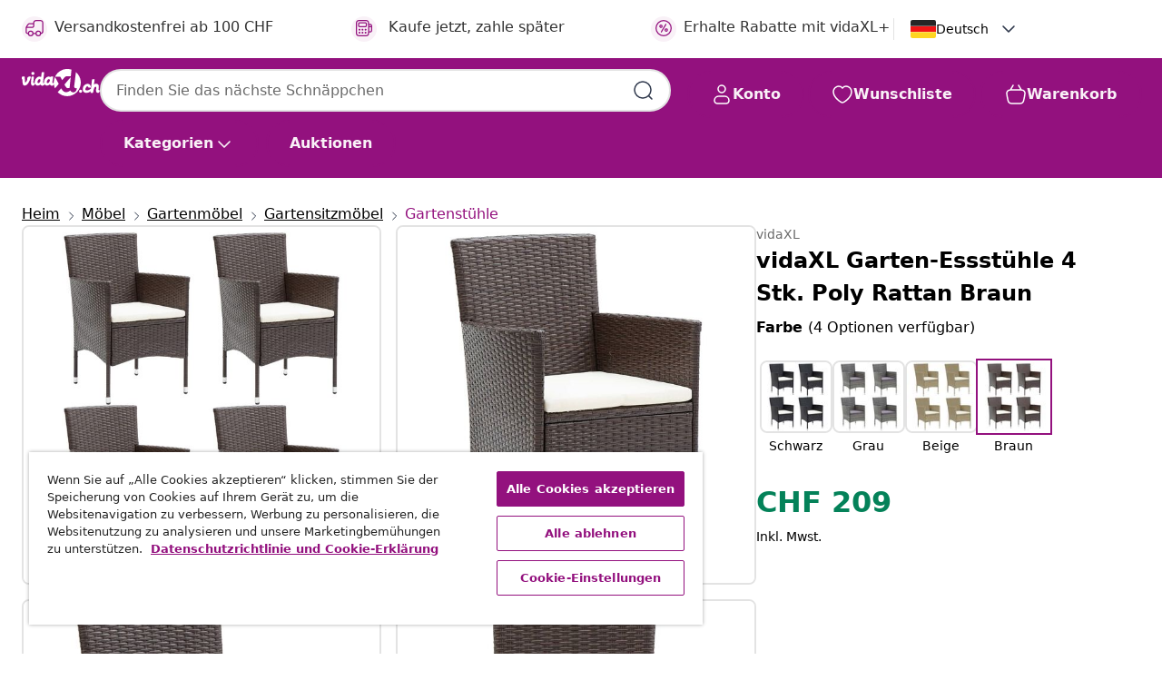

--- FILE ---
content_type: text/html;charset=UTF-8
request_url: https://de.vidaxl.ch/e/vidaxl-garten-essstuhle-4-stk.-poly-rattan-braun/8720286089422.html
body_size: 40703
content:
 

 











 


 

























<!DOCTYPE html>
<html lang="de-ch" country="ch" dir="ltr">
<head>




<link rel="preload" href="/on/demandware.static/Sites-vidaxl-ch-Site/-/default/dw12605bad/fonts/vidaXLfontFE.woff" as="font" crossorigin />

<style>
    @font-face {
        font-family: vidaXLfont;
        src:  url("/on/demandware.static/Sites-vidaxl-ch-Site/-/default/dw12605bad/fonts/vidaXLfontFE.woff") format("woff");
        font-weight: 400;
        font-style: normal;
    }
</style>

<link rel="preload" href="/on/demandware.static/Sites-vidaxl-ch-Site/-/de_CH/dwc4f84cb0/images/vidaXL_logo.svg" as="image" />


    <link rel="preload" href="/on/demandware.static/Sites-vidaxl-ch-Site/-/de_CH/v1768634292036/css/global-modified.css" as="style" />
    <link rel="preload" href="/on/demandware.static/Sites-vidaxl-ch-Site/-/de_CH/v1768634292036/css/molecules.css" as="style" />



    <link rel="preload" href="//cdn.cookielaw.org/scripttemplates/otSDKStub.js" as="script" />

<!--[if gt IE 9]><!-->
<script>//common/scripts.isml</script>
<script defer type="text/javascript" src="/on/demandware.static/Sites-vidaxl-ch-Site/-/de_CH/v1768634292036/js/main.js"></script>

    
        <script defer type="text/javascript" src="/on/demandware.static/Sites-vidaxl-ch-Site/-/de_CH/v1768634292036/js/productDetail.js"
            
            >
        </script>
    


<!--<![endif]-->
<script>
    window.SitePreferences =  {"dataDogImageAddErrorEnable":true}
</script>


<meta charset=UTF-8>

<meta http-equiv="x-ua-compatible" content="ie=edge">

<meta name="viewport" content="width=device-width, initial-scale=1">


















    



    <link rel="alternate" hreflang="sl-SI" href="https://www.vidaxl.si/e/vidaxl-vrtni-jedilni-stoli-4-kosi-poli-ratan-rjavi/8720286089422.html" >
<link rel="alternate" hreflang="pt-PT" href="https://www.vidaxl.pt/e/vidaxl-cadeiras-de-jantar-para-jardim-4-pcs-vime-pe-castanho/8720286089422.html" >
<link rel="alternate" hreflang="de-AT" href="https://www.vidaxl.at/e/vidaxl-garten-essstuhle-4-stk-poly-rattan-braun/8720286089422.html" >
<link rel="alternate" hreflang="de-DE" href="https://www.vidaxl.de/e/vidaxl-garten-essstuhle-4-stk-poly-rattan-braun/8720286089422.html" >
<link rel="alternate" hreflang="el-GR" href="https://www.vidaxl.gr/e/vidaxl-karekles-trapezarias-kipoy-4-tem-kafe-apo-synthetiko-ratan/8720286089422.html" >
<link rel="alternate" hreflang="fr-FR" href="https://www.vidaxl.fr/e/vidaxl-chaises-a-manger-de-jardin-lot-de-4-resine-tressee-marron/8720286089422.html" >
<link rel="alternate" hreflang="en-AU" href="https://www.vidaxl.com.au/e/vidaxl-garden-dining-chairs-4-pcs-poly-rattan-brown/8720286089422.html" >
<link rel="alternate" hreflang="pl-PL" href="https://www.vidaxl.pl/e/vidaxl-krzesla-ogrodowe-4-szt-polirattan-brazowe/8720286089422.html" >
<link rel="alternate" hreflang="de-CH" href="https://de.vidaxl.ch/e/vidaxl-garten-essstuhle-4-stk-poly-rattan-braun/8720286089422.html" >
<link rel="alternate" hreflang="fr-CH" href="https://fr.vidaxl.ch/e/vidaxl-chaises-a-manger-de-jardin-lot-de-4-resine-tressee-marron/8720286089422.html" >
<link rel="alternate" hreflang="sk-SK" href="https://www.vidaxl.sk/e/vidaxl-zahradne-jedalenske-stolicky-4-ks-polyratanove-hnede/8720286089422.html" >
<link rel="alternate" hreflang="bg-BG" href="https://www.vidaxl.bg/e/vidaxl-gradinski-trapezni-stolove-4-br-poliratan-kafyavi/8720286089422.html" >
<link rel="alternate" hreflang="nl-NL" href="https://www.vidaxl.nl/e/vidaxl-tuinstoelen-4-st-poly-rattan-bruin/8720286089422.html" >
<link rel="alternate" hreflang="uk-UA" href="https://uk.vidaxl.com.ua/e/vidaxl-садові-обідні-стільці-4-шт-коричневий-поліротанг/8720286089422.html" >
<link rel="alternate" hreflang="nl-BE" href="https://nl.vidaxl.be/e/vidaxl-tuinstoelen-4-st-poly-rattan-bruin/8720286089422.html" >
<link rel="alternate" hreflang="fr-BE" href="https://fr.vidaxl.be/e/vidaxl-chaises-a-manger-de-jardin-lot-de-4-resine-tressee-marron/8720286089422.html" >
<link rel="alternate" hreflang="sv-SE" href="https://www.vidaxl.se/e/vidaxl-tradgardsstolar-4-st-konstrotting-brun/8720286089422.html" >
<link rel="alternate" hreflang="cs-CZ" href="https://www.vidaxl.cz/e/vidaxl-zahradni-jidelni-zidle-4-ks-polyratan-hnede/8720286089422.html" >
<link rel="alternate" hreflang="da-DK" href="https://www.vidaxl.dk/e/vidaxl-spisebordsstole-til-haven-4-stk-polyrattan-brun/8720286089422.html" >
<link rel="alternate" hreflang="is-IS" href="https://is.vidaxl.is/e/vidaxl-garstolar-4-stk-polyrattan-brunir/8720286089422.html" >
<link rel="alternate" hreflang="ro-RO" href="https://www.vidaxl.ro/e/vidaxl-scaune-de-masa-pentru-gradina-4-buc-maro-poliratan/8720286089422.html" >
<link rel="alternate" hreflang="lv-LV" href="https://www.vidaxl.lv/e/vidaxl-darza-kresli-4-gab-pe-rotangpalma-bruni/8720286089422.html" >
<link rel="alternate" hreflang="lt-LT" href="https://www.vidaxl.lt/e/vidaxl-sodo-valgomojo-kedes-4vnt-rudos-spalvos-poliratanas/8720286089422.html" >
<link rel="alternate" hreflang="it-IT" href="https://www.vidaxl.it/e/vidaxl-sedie-da-pranzo-per-giardino-4-pz-in-polyrattan-marrone/8720286089422.html" >
<link rel="alternate" hreflang="es-ES" href="https://www.vidaxl.es/e/vidaxl-sillas-de-comedor-para-jardin-4-unidades-ratan-sintetico-marron/8720286089422.html" >
<link rel="alternate" hreflang="et-EE" href="https://www.vidaxl.ee/e/vidaxl-aiasoogitoolid-4-tk-polurotang-pruun/8720286089422.html" >
<link rel="alternate" hreflang="hr-HR" href="https://www.vidaxl.hr/e/vidaxl-vrtne-blagovaonske-stolice-od-poliratana-4-kom-smede/8720286089422.html" >
<link rel="alternate" hreflang="hu-HU" href="https://www.vidaxl.hu/e/vidaxl-4-db-barna-kerti-polyrattan-etkezoszek/8720286089422.html" >
<link rel="alternate" hreflang="en-US" href="https://www.vidaxl.com/e/8720286089422.html" >
<link rel="alternate" hreflang="en-AE" href="https://en.vidaxl.ae/e/vidaxl-garden-dining-chairs-4-pcs-poly-rattan-brown/8720286089422.html" >
<link rel="alternate" hreflang="ja-JP" href="https://www.vidaxl.jp/e/vidaxl-4/8720286089422.html" >
<link rel="alternate" hreflang="ar-AE" href="https://ar.vidaxl.ae/e/vidaxl-4/8720286089422.html" >


 
    
        
            <meta property="og:image" content="https://de.vidaxl.ch/on/demandware.static/-/Sites-vidaxl-catalog-master-sku/default/dwb474f0bd/hi-res/436/4299/6368/6828/310565/image_1_310565.jpg">
        
    

    
        
            <meta property="og:image:width" content="1200px">
        
    

    
        
            <meta property="og:type" content="article">
        
    

    
        
            <meta property="og:title" content="vidaXL Garten-Essst&uuml;hle 4 Stk. Poly Rattan Braun | vidaxl-ch">
        
    

    
        
            <meta property="og:image:height" content="1200px">
        
    

    
        
            
                
                <meta name="robots" content="index,follow">
            
        
        
    

    
        
            <meta property="og:url" content="https://de.vidaxl.ch/e/vidaxl-garten-essstuhle-4-stk.-poly-rattan-braun/8720286089422.html">
        
    

    
        
            <meta property="og:description" content="Verleihen Sie mit diesem Stuhl-Set aus Poly-Rattan jedem Ort einen Hauch von modernem Stil. Es wurde speziell entwickelt, um Ihre Garten-Essgruppe zu vervollst&auml;ndigen oder alleine verwendet zu werden. Dieses Gartenstuhl-Set ist in jeder Umgebung ein Blickfang. Der robuste Stahlrahmen ist mit handgeflochtenem PE-Rattan versehen. Der Sessel ist rost- und schimmelfest und bietet jahrelange, hochwertige Entspannung. Der Gartenstuhl verf&uuml;gt &uuml;ber eine gebogene R&uuml;ckenlehne und Armlehne mit einer ergonomischen Form f&uuml;r maximalen Komfort. Das mitgelieferte Sitzkissen bietet zus&auml;tzlichen Komfort beim Sitzen. Hinweis: Wir empfehlen, den Stuhl bei Regen, Schnee und Frost abzudecken, um eine lange Lebensdauer zu gew&auml;hrleisten.">
        
    







        <title>vidaXL Garten-Essstühle 4 Stk. Poly Rattan Braun im vidaXL | vidaXL.ch</title>




    
        
    
       
        <meta name="description" content="vidaXL Garten-Essst&uuml;hle 4 Stk. Poly Rattan Braun online kaufen | Tolle Angebote ✓ Kleine Preise" />
    


    <meta name="keywords" content="Gartenstuhl, Gartenst&uuml;hle, Gartensessel, Essstuhl, Essst&uuml;hle, Garten-Essstuhl, Garten-Essst&uuml;hle, Garten Sessel, Outdoor-Stuhl, Outdoor-St&uuml;hle, Gartenm&ouml;bel, Sessel, Stuhl, St&uuml;hle, Balkonstuhl, Balkonst&uuml;hle, Terrassenstuhl, Terrassenst&uuml;hle, Sitzm&ouml;bel" />

 

<link rel="icon" type="image/png" href="/on/demandware.static/Sites-vidaxl-ch-Site/-/default/dwb408d4bd/images/favicons/favicon-196x196.png" sizes="196x196" />
<link rel="icon" type="image/png" href="/on/demandware.static/Sites-vidaxl-ch-Site/-/default/dwdb09da36/images/favicons/favicon-96x96.png" sizes="96x96" />
<link rel="icon" type="image/png" href="/on/demandware.static/Sites-vidaxl-ch-Site/-/default/dwbd770745/images/favicons/favicon-32x32.png" sizes="32x32" />
<link rel="icon" type="image/png" href="/on/demandware.static/Sites-vidaxl-ch-Site/-/default/dwd8b77439/images/favicons/favicon-16x16.png" sizes="16x16" />
<link rel="icon" type="image/png" href="/on/demandware.static/Sites-vidaxl-ch-Site/-/default/dwf2f441ab/images/favicons/favicon-128.png" sizes="128x128" />
<link rel="icon" type="image/png" href="/on/demandware.static/Sites-vidaxl-ch-Site/-/default/dw5db65b5c/images/favicons/favicon-48x48.png" sizes="48x48" />
<link rel="icon" type="image/png" href="/on/demandware.static/Sites-vidaxl-ch-Site/-/default/dwc06a1535/images/favicons/favicon-144x144.png" sizes="144x144" />
<link rel="icon" type="image/x-icon" href="/on/demandware.static/Sites-vidaxl-ch-Site/-/default/dw9d734a52/images/favicon.ico" />

<link rel="stylesheet" href="/on/demandware.static/Sites-vidaxl-ch-Site/-/de_CH/v1768634292036/css/global-modified.css" />


<link rel="stylesheet" href="/on/demandware.static/Sites-vidaxl-ch-Site/-/de_CH/v1768634292036/css/molecules.css" />


    
        <link rel="stylesheet" href="/on/demandware.static/Sites-vidaxl-ch-Site/-/de_CH/v1768634292036/css/product/detail.css" />
    

    
        <link rel="stylesheet" href="/on/demandware.static/Sites-vidaxl-ch-Site/-/de_CH/v1768634292036/css/energyLabel.css" />
    


<script type="application/ld+json">
    {
    "@context": "https://schema.org",
    "@type": "Organization",
    "brand": {"name": "vidaXL", "@type": "Thing"}
    }
</script>

<script id="fallback-images-script" data-use-alternative-product-images="ONLY_MISSING">
    function handleImageError(img) {
        const useAlternativeProductImages = document.querySelector('#fallback-images-script').dataset.useAlternativeProductImages;
        var dataDogPreference = SitePreferences.dataDogImageAddErrorEnable;
        img.onerror = ""; // prevent infinite loop
        if (dataDogPreference && window.DD_RUM) {
            // Report the error to Datadog RUM
            window.DD_RUM.onReady(function() {
            if (window.DD_RUM && typeof window.DD_RUM.addError === 'function') {
                console.log('Reporting image load error to Datadog RUM for image:', img.src);
                window.DD_RUM.addError(new Error('Main image load error:'+img.src), {
                    source: 'image',
                    handling: 'handled',
                    imgSrc: img.src,
                    alt: img.alt || ''
                });
            }
            });
         }
        if (useAlternativeProductImages === 'ONLY_MISSING' && img.dataset.alternativeImgSrc) {
            img.src = img.dataset.alternativeImgSrc;
            img.onerror = function () {
                img.src = img.dataset.errorSrc;
                if (dataDogPreference && window.DD_RUM) {               
                    // Report secondary error to Datadog RUM
                    window.DD_RUM.onReady(function() {
                        if (window.DD_RUM && typeof window.DD_RUM.addError === 'function') {
                            console.log('Reporting alternative image load error to Datadog RUM for image:', img.dataset.alternativeImgSrc);
                            window.DD_RUM.addError(new Error('Alternative image load error:' + img.dataset.alternativeImgSrc), {
                                handling: 'handled',
                                imgSrc: img.src,
                                alt: img.alt || ''
                            });
                        }
                    });
                }
            };
        } else if (img.dataset.sourceImg) {
            if (img.dataset.altImgSrc){
                img.src = img.dataset.altImgSrc;
                img.removeAttribute('srcset');
                img.onerror = function () {
                const fallbackTried = img.dataset.fallbackTried === "true";
                if (!fallbackTried) {
                    img.dataset.fallbackTried = "true";
                    img.src = img.dataset.errorSrc;
                    if (dataDogPreference && window.DD_RUM) {
                        // Report secondary error to Datadog RUM
                        window.DD_RUM.onReady(function() {
                            if (window.DD_RUM && typeof window.DD_RUM.addError === 'function') {
                                console.log('Reporting alternative image load error to Datadog RUM for image:', img.dataset.altImgSrc);
                                window.DD_RUM.addError(new Error('Alternative image load error:' + img.dataset.altImgSrc), {
                                    handling: 'handled',
                                    imgSrc: img.src,
                                    alt: img.alt || ''
                                    });
                                }
                        });
                    }
                    img.removeAttribute('srcset');
                    img.classList.add('unavailable-image-loaded');
                } else {
                    img.onerror = null; // stop the loop
                }
            };
            }
        } 
        else if (img.dataset.errorSrc) {
            img.src = img.dataset.errorSrc;
        }
    }

    function handleBackgroundImageError(imgElement) {
        const fallbackImage = imgElement.getAttribute('data-alternative-img-src');
        const errorImage = imgElement.getAttribute('data-error-src') || '/images/product-image-unavailable.svg';

        // Determine the final image to use for <img src>
        const finalImage = (fallbackImage && fallbackImage.trim() !== '') ? fallbackImage : errorImage;

        // Apply the fallback or error image to the <img>
        imgElement.src = finalImage;
    }

// Separate function that sets the background image
function applyOverlayBackground(imgElement, imageUrl) {
    if (imageUrl && imageUrl.trim() !== '' && imageUrl !== 'null') {
        const parentDiv = imgElement.closest('div');
        if (parentDiv) {
            parentDiv.style.backgroundImage = 'var(--overlay-gradient), url('+ imageUrl +')';
        }
    }
    imgElement.classList.add('invisible');
}

</script>





<!-- Consent Mode default settings -->
<script>
    var dataLayer = dataLayer || [];
    function gtag(){dataLayer.push(arguments);}

    gtag('consent', 'default', {
    'ad_storage': 'denied',
    'analytics_storage': 'denied',
    'functionality_storage': 'denied',
    'personalization_storage': 'denied',
    'security_storage': 'denied',
    'ad_user_data': 'denied',
    'ad_personalization': 'denied',
    'wait_for_update': 500
    });
</script>





<script>
    window.dataLayer = window.dataLayer || [];
</script>


    <script async src="https://536004373.collect.igodigital.com/collect.js"> </script>
    <script>
    var _etmc = [];
    _etmc.push(["setOrgId", 536004373]);
    </script>





    
        
                <!-- Google Tag Manager -->
                <script>(function(w,d,s,l,i){w[l]=w[l]||[];w[l].push({'gtm.start':
                        new Date().getTime(),event:'gtm.js'});var f=d.getElementsByTagName(s)[0],
                    j=d.createElement(s),dl=l!='dataLayer'?'&l='+l:'';j.async=true;j.src=
                    'https://www.googletagmanager.com/gtm.js?id='+i+dl;f.parentNode.insertBefore(j,f);
                })(window,document,'script','dataLayer','GTM-T53NPDD');</script>
                <!-- End Google Tag Manager -->
        
    

    
    



    <!-- OneTrust Cookies Consent Notice start for de.vidaxl.ch-->
    <script src="https://cdn.cookielaw.org/scripttemplates/otSDKStub.js" charset="UTF-8"
        data-domain-script="23e55e00-034f-4bbb-bfd1-f8685be3d6b1" data-document-language="true" ></script>
    <script>
        function OptanonWrapper() { }
    </script>
    <!-- OneTrust Cookies Consent Notice end for de.vidaxl.ch-->



    <!-- Prefixbox Integration -->
<link rel="preconnect" href="https://integration.prefixbox.com/" />
<link rel="dns-prefetch" href="https://integration.prefixbox.com/" />
<link rel="preconnect" href="https://api.prefixbox.com/" />
<link rel="dns-prefetch" href="https://api.prefixbox.com/" />
<script>
    window.prefixboxAnalytics=window.prefixboxAnalytics||function(t,s,p,o){(window.pfbxQueue=window.pfbxQueue||[]).push({type:t,source:s,params:p,overrideObject:o});};
    window.prefixboxFunctions=window.prefixboxFunctions||{}; window.prefixboxCustomerFunctions=window.prefixboxCustomerFunctions||{};
</script>
<script
    id="prefixbox-integration-v2"
    async
    defer
    fetchpriority="high"
    type="text/javascript"
    src="https://integration.prefixbox.com/87c0e506-d6a0-4384-b981-e92cb17ef374"
> </script>
<!-- End Prefixbox Integration -->



<link rel="canonical" href="/e/vidaxl-garten-essstuhle-4-stk.-poly-rattan-braun/8720286089422.html"/>


<script type="text/javascript">//<!--
/* <![CDATA[ (head-active_data.js) */
var dw = (window.dw || {});
dw.ac = {
    _analytics: null,
    _events: [],
    _category: "",
    _searchData: "",
    _anact: "",
    _anact_nohit_tag: "",
    _analytics_enabled: "true",
    _timeZone: "Europe/Zurich",
    _capture: function(configs) {
        if (Object.prototype.toString.call(configs) === "[object Array]") {
            configs.forEach(captureObject);
            return;
        }
        dw.ac._events.push(configs);
    },
	capture: function() { 
		dw.ac._capture(arguments);
		// send to CQ as well:
		if (window.CQuotient) {
			window.CQuotient.trackEventsFromAC(arguments);
		}
	},
    EV_PRD_SEARCHHIT: "searchhit",
    EV_PRD_DETAIL: "detail",
    EV_PRD_RECOMMENDATION: "recommendation",
    EV_PRD_SETPRODUCT: "setproduct",
    applyContext: function(context) {
        if (typeof context === "object" && context.hasOwnProperty("category")) {
        	dw.ac._category = context.category;
        }
        if (typeof context === "object" && context.hasOwnProperty("searchData")) {
        	dw.ac._searchData = context.searchData;
        }
    },
    setDWAnalytics: function(analytics) {
        dw.ac._analytics = analytics;
    },
    eventsIsEmpty: function() {
        return 0 == dw.ac._events.length;
    }
};
/* ]]> */
// -->
</script>
<script type="text/javascript">//<!--
/* <![CDATA[ (head-cquotient.js) */
var CQuotient = window.CQuotient = {};
CQuotient.clientId = 'bfns-vidaxl-ch';
CQuotient.realm = 'BFNS';
CQuotient.siteId = 'vidaxl-ch';
CQuotient.instanceType = 'prd';
CQuotient.locale = 'de_CH';
CQuotient.fbPixelId = '__UNKNOWN__';
CQuotient.activities = [];
CQuotient.cqcid='';
CQuotient.cquid='';
CQuotient.cqeid='';
CQuotient.cqlid='';
CQuotient.apiHost='api.cquotient.com';
/* Turn this on to test against Staging Einstein */
/* CQuotient.useTest= true; */
CQuotient.useTest = ('true' === 'false');
CQuotient.initFromCookies = function () {
	var ca = document.cookie.split(';');
	for(var i=0;i < ca.length;i++) {
	  var c = ca[i];
	  while (c.charAt(0)==' ') c = c.substring(1,c.length);
	  if (c.indexOf('cqcid=') == 0) {
		CQuotient.cqcid=c.substring('cqcid='.length,c.length);
	  } else if (c.indexOf('cquid=') == 0) {
		  var value = c.substring('cquid='.length,c.length);
		  if (value) {
		  	var split_value = value.split("|", 3);
		  	if (split_value.length > 0) {
			  CQuotient.cquid=split_value[0];
		  	}
		  	if (split_value.length > 1) {
			  CQuotient.cqeid=split_value[1];
		  	}
		  	if (split_value.length > 2) {
			  CQuotient.cqlid=split_value[2];
		  	}
		  }
	  }
	}
}
CQuotient.getCQCookieId = function () {
	if(window.CQuotient.cqcid == '')
		window.CQuotient.initFromCookies();
	return window.CQuotient.cqcid;
};
CQuotient.getCQUserId = function () {
	if(window.CQuotient.cquid == '')
		window.CQuotient.initFromCookies();
	return window.CQuotient.cquid;
};
CQuotient.getCQHashedEmail = function () {
	if(window.CQuotient.cqeid == '')
		window.CQuotient.initFromCookies();
	return window.CQuotient.cqeid;
};
CQuotient.getCQHashedLogin = function () {
	if(window.CQuotient.cqlid == '')
		window.CQuotient.initFromCookies();
	return window.CQuotient.cqlid;
};
CQuotient.trackEventsFromAC = function (/* Object or Array */ events) {
try {
	if (Object.prototype.toString.call(events) === "[object Array]") {
		events.forEach(_trackASingleCQEvent);
	} else {
		CQuotient._trackASingleCQEvent(events);
	}
} catch(err) {}
};
CQuotient._trackASingleCQEvent = function ( /* Object */ event) {
	if (event && event.id) {
		if (event.type === dw.ac.EV_PRD_DETAIL) {
			CQuotient.trackViewProduct( {id:'', alt_id: event.id, type: 'raw_sku'} );
		} // not handling the other dw.ac.* events currently
	}
};
CQuotient.trackViewProduct = function(/* Object */ cqParamData){
	var cq_params = {};
	cq_params.cookieId = CQuotient.getCQCookieId();
	cq_params.userId = CQuotient.getCQUserId();
	cq_params.emailId = CQuotient.getCQHashedEmail();
	cq_params.loginId = CQuotient.getCQHashedLogin();
	cq_params.product = cqParamData.product;
	cq_params.realm = cqParamData.realm;
	cq_params.siteId = cqParamData.siteId;
	cq_params.instanceType = cqParamData.instanceType;
	cq_params.locale = CQuotient.locale;
	
	if(CQuotient.sendActivity) {
		CQuotient.sendActivity(CQuotient.clientId, 'viewProduct', cq_params);
	} else {
		CQuotient.activities.push({activityType: 'viewProduct', parameters: cq_params});
	}
};
/* ]]> */
// -->
</script>


   <script type="application/ld+json">
        {"@context":"http://schema.org/","@type":"Product","name":"vidaXL Garten-Essstühle 4 Stk. Poly Rattan Braun","description":"<p>Verleihen Sie mit diesem Stuhl-Set aus Poly-Rattan jedem Ort einen Hauch von modernem Stil. Es wurde speziell entwickelt, um Ihre Garten-Essgruppe zu vervollständigen oder alleine verwendet zu werden.</p><p>Dieses Gartenstuhl-Set ist in jeder Umgebung ein Blickfang. Der robuste Stahlrahmen ist mit handgeflochtenem PE-Rattan versehen. Der Sessel ist rost- und schimmelfest und bietet jahrelange, hochwertige Entspannung. Der Gartenstuhl verfügt über eine gebogene Rückenlehne und Armlehne mit einer ergonomischen Form für maximalen Komfort. Das mitgelieferte Sitzkissen bietet zusätzlichen Komfort beim Sitzen. </p><p>Hinweis: Wir empfehlen, den Stuhl bei Regen, Schnee und Frost abzudecken, um eine lange Lebensdauer zu gewährleisten.</p>","mpn":"8720286089422","sku":"8720286089422","brand":{"@type":"Thing","name":"vidaXL"},"image":["https://de.vidaxl.ch/dw/image/v2/BFNS_PRD/on/demandware.static/-/Sites-vidaxl-catalog-master-sku/default/dwb474f0bd/hi-res/436/4299/6368/6828/310565/image_1_310565.jpg?sw=600","https://de.vidaxl.ch/dw/image/v2/BFNS_PRD/on/demandware.static/-/Sites-vidaxl-catalog-master-sku/default/dw39632c0c/hi-res/436/4299/6368/6828/310565/image_2_310565.jpg?sw=600","https://de.vidaxl.ch/dw/image/v2/BFNS_PRD/on/demandware.static/-/Sites-vidaxl-catalog-master-sku/default/dwfd74ac5d/hi-res/436/4299/6368/6828/310565/image_3_310565.jpg?sw=600","https://de.vidaxl.ch/dw/image/v2/BFNS_PRD/on/demandware.static/-/Sites-vidaxl-catalog-master-sku/default/dw7fe81619/hi-res/436/4299/6368/6828/310565/image_4_310565.jpg?sw=600","https://de.vidaxl.ch/dw/image/v2/BFNS_PRD/on/demandware.static/-/Sites-vidaxl-catalog-master-sku/default/dwe8bdb7ea/hi-res/436/4299/6368/6828/310565/image_5_310565.jpg?sw=600","https://de.vidaxl.ch/dw/image/v2/BFNS_PRD/on/demandware.static/-/Sites-vidaxl-catalog-master-sku/default/dwdf1b44be/hi-res/436/4299/6368/6828/310565/image_6_310565.jpg?sw=600","https://de.vidaxl.ch/dw/image/v2/BFNS_PRD/on/demandware.static/-/Sites-vidaxl-catalog-master-sku/default/dw5ab3187a/hi-res/436/4299/6368/6828/310565/image_7_310565.jpg?sw=600"],"offers":{"url":{},"@type":"Offer","priceCurrency":"CHF","price":"209.00","availability":"http://schema.org/InStock"}}
    </script>



</head>
<body>

    
        
    

    
    


<div
class="page "
data-action="Product-Show"
data-locale="de_CH"
data-querystring="pid=8720286089422"
>


























 

 











 


 



























<div
    class="d-none js-auth-data"
    data-authenticated="false"
    data-registered="false"
    data-dropshipper="null"
    data-isbusinessuser="false"
>
</div>




<div class="container usp-container d-flex flex-row js-usp-row">
    <div class="usp-header-row">
        
	
	<div class="content-asset"><!-- dwMarker="content" dwContentID="8d1ce502cdc295536b7778c4b8" -->
		<div class="usp slick-not-init" id="header-usp">
<p class="usp-block" data-target="#uspModal" data-toggle="modal"><span class="usp-icons"> <svg fill="none" height="24" viewbox="0 0 24 24" width="24" xmlns="http://www.w3.org/2000/svg"> <path d="M9.13784 4.72433C10.0591 2.8819 10.5197 1.96069 11.143 1.66508C11.6854 1.40782 12.3146 1.40782 12.8571 1.66508C13.4804 1.96069 13.941 2.88191 14.8622 4.72434L15.2215 5.4429C15.5059 6.01177 15.6481 6.29621 15.8562 6.51399C16.0403 6.70676 16.2612 6.86077 16.5058 6.96694C16.782 7.08689 17.0981 7.12201 17.7302 7.19225L18.0564 7.22849C20.2646 7.47385 21.3687 7.59653 21.8677 8.10561C22.3013 8.54802 22.5055 9.16639 22.4205 9.78001C22.3227 10.4861 21.5086 11.242 19.8805 12.7539L19.5361 13.0736C18.9804 13.5897 18.7025 13.8477 18.5419 14.1604C18.4 14.4368 18.3244 14.7424 18.3211 15.0531C18.3174 15.4046 18.4446 15.7671 18.699 16.4921V16.4921C19.5294 18.8587 19.9446 20.042 19.673 20.7338C19.4374 21.3339 18.927 21.7836 18.3021 21.9418C17.5816 22.1241 16.4767 21.5717 14.267 20.4668L13.4311 20.0489C12.9064 19.7865 12.644 19.6553 12.3688 19.6037C12.1251 19.558 11.8749 19.558 11.6312 19.6037C11.356 19.6553 11.0937 19.7865 10.5689 20.0489L9.73299 20.4668C7.52325 21.5717 6.41838 22.1241 5.69791 21.9418C5.07298 21.7836 4.56261 21.3339 4.32703 20.7338C4.05543 20.042 4.47062 18.8587 5.30101 16.4921V16.4921C5.55541 15.7671 5.68261 15.4046 5.67891 15.0531C5.67565 14.7424 5.60005 14.4368 5.45811 14.1604C5.29751 13.8477 5.01964 13.5897 4.46388 13.0736L4.11954 12.7539C2.49141 11.242 1.67734 10.4861 1.57953 9.78001C1.49453 9.16639 1.69867 8.54802 2.13229 8.10561C2.63127 7.59653 3.73538 7.47385 5.9436 7.22849L6.26976 7.19225C6.90189 7.12201 7.21795 7.08689 7.49423 6.96694C7.73879 6.86077 7.95965 6.70676 8.14383 6.51399C8.35189 6.29621 8.49411 6.01178 8.77855 5.44291L9.13784 4.72433Z" stroke="var(--color-plum-500, #93117e)" stroke-linecap="round" stroke-linejoin="round" stroke-width="1.5"></path> </svg> </span> <span>24/7 Angebote</span></p>

<p class="usp-block" data-target="#uspModal" data-toggle="modal"><span class="usp-icons"> <svg fill="none" height="24" viewbox="0 0 24 24" width="24" xmlns="http://www.w3.org/2000/svg"> <path d="M10 19H14M10 19C10 20.6569 8.65685 22 7 22C5.34315 22 4 20.6569 4 19M10 19C10 17.3431 8.65685 16 7 16C5.34315 16 4 17.3431 4 19M14 19C14 20.6569 15.3431 22 17 22C18.6569 22 20 20.6569 20 19M14 19C14 17.3431 15.3431 16 17 16C18.6569 16 20 17.3431 20 19M20 19V19C21.6569 19 23 17.6569 23 16V6.8C23 5.11984 23 4.27976 22.673 3.63803C22.3854 3.07354 21.9265 2.6146 21.362 2.32698C20.7202 2 19.8802 2 18.2 2H15.8C14.1198 2 13.2798 2 12.638 2.32698C12.0735 2.6146 11.6146 3.07354 11.327 3.63803C11 4.27976 11 5.11984 11 6.8V7.8C11 8.9201 11 9.48016 10.782 9.90798C10.5903 10.2843 10.2843 10.5903 9.90798 10.782C9.48016 11 8.92011 11 7.8 11H1.5M4 19V19C3.06812 19 2.60218 19 2.23463 18.8478C1.74458 18.6448 1.35523 18.2554 1.15224 17.7654C1 17.3978 1 16.9319 1 16V12.7727C1 12.1129 1 11.783 1.05245 11.4623C1.09902 11.1775 1.17626 10.8987 1.28282 10.6306C1.40284 10.3286 1.57257 10.0457 1.91205 9.47992L2.13566 9.10723C2.8155 7.97416 3.15542 7.40763 3.62342 6.99611C4.03758 6.63195 4.52256 6.35736 5.04791 6.18958C5.64157 6 6.30225 6 7.62362 6H11" stroke="var(--color-plum-500, #93117e)" stroke-linecap="round" stroke-linejoin="round" stroke-width="1.5"></path> </svg> </span> <span>Versandkostenfrei ab 100 CHF</span></p>

<p class="usp-block" data-target="#uspModal" data-toggle="modal"><span class="usp-icons"> <svg fill="none" height="24" viewbox="0 0 24 24" width="24" xmlns="http://www.w3.org/2000/svg"> <path d="M6.5 14C6.5 14.2761 6.27614 14.5 6 14.5C5.72386 14.5 5.5 14.2761 5.5 14M6.5 14C6.5 13.7239 6.27614 13.5 6 13.5C5.72386 13.5 5.5 13.7239 5.5 14M6.5 14H5.5M6.5 18C6.5 18.2761 6.27614 18.5 6 18.5C5.72386 18.5 5.5 18.2761 5.5 18M6.5 18C6.5 17.7239 6.27614 17.5 6 17.5C5.72386 17.5 5.5 17.7239 5.5 18M6.5 18H5.5M10.5 14C10.5 14.2761 10.2761 14.5 10 14.5C9.72386 14.5 9.5 14.2761 9.5 14M10.5 14C10.5 13.7239 10.2761 13.5 10 13.5C9.72386 13.5 9.5 13.7239 9.5 14M10.5 14H9.5M10.5 18C10.5 18.2761 10.2761 18.5 10 18.5C9.72386 18.5 9.5 18.2761 9.5 18M10.5 18C10.5 17.7239 10.2761 17.5 10 17.5C9.72386 17.5 9.5 17.7239 9.5 18M10.5 18H9.5M14.5 14C14.5 14.2761 14.2761 14.5 14 14.5C13.7239 14.5 13.5 14.2761 13.5 14M14.5 14C14.5 13.7239 14.2761 13.5 14 13.5C13.7239 13.5 13.5 13.7239 13.5 14M14.5 14H13.5M14.5 18C14.5 18.2761 14.2761 18.5 14 18.5C13.7239 18.5 13.5 18.2761 13.5 18M14.5 18C14.5 17.7239 14.2761 17.5 14 17.5C13.7239 17.5 13.5 17.7239 13.5 18M14.5 18H13.5M22 10H18M18 7H18.8C19.9201 7 20.4802 7 20.908 7.21799C21.2843 7.40973 21.5903 7.71569 21.782 8.09202C22 8.51984 22 9.07989 22 10.2V13.8C22 14.9201 22 15.4802 21.782 15.908C21.5903 16.2843 21.2843 16.5903 20.908 16.782C20.4802 17 19.9201 17 18.8 17H18M6.6 10H13.4C13.9601 10 14.2401 10 14.454 9.89101C14.6422 9.79513 14.7951 9.64215 14.891 9.45399C15 9.24008 15 8.96005 15 8.4V6.6C15 6.03995 15 5.75992 14.891 5.54601C14.7951 5.35785 14.6422 5.20487 14.454 5.10899C14.2401 5 13.9601 5 13.4 5H6.6C6.03995 5 5.75992 5 5.54601 5.10899C5.35785 5.20487 5.20487 5.35785 5.10899 5.54601C5 5.75992 5 6.03995 5 6.6V8.4C5 8.96005 5 9.24008 5.10899 9.45399C5.20487 9.64215 5.35785 9.79513 5.54601 9.89101C5.75992 10 6.03995 10 6.6 10ZM6.8 22H13.2C14.8802 22 15.7202 22 16.362 21.673C16.9265 21.3854 17.3854 20.9265 17.673 20.362C18 19.7202 18 18.8802 18 17.2V6.8C18 5.11984 18 4.27976 17.673 3.63803C17.3854 3.07354 16.9265 2.6146 16.362 2.32698C15.7202 2 14.8802 2 13.2 2H6.8C5.11984 2 4.27976 2 3.63803 2.32698C3.07354 2.6146 2.6146 3.07354 2.32698 3.63803C2 4.27976 2 5.11984 2 6.8V17.2C2 18.8802 2 19.7202 2.32698 20.362C2.6146 20.9265 3.07354 21.3854 3.63803 21.673C4.27976 22 5.11984 22 6.8 22Z" stroke="var(--color-plum-500, #93117e)" stroke-linecap="round" stroke-linejoin="round" stroke-width="1.5"></path> </svg> </span> <span>Kaufe jetzt, zahle sp&auml;ter</span></p>

<p class="usp-block" data-target="#uspModal" data-toggle="modal"><span class="usp-icons"> <svg fill="none" height="24" viewbox="0 0 24 24" width="24" xmlns="http://www.w3.org/2000/svg"> <path d="M14.9999 7L8.99988 17M22 12C22 17.5228 17.5228 22 12 22C6.47715 22 2 17.5228 2 12C2 6.47715 6.47715 2 12 2C17.5228 2 22 6.47715 22 12ZM9.99988 9.5C9.99988 10.3284 9.32831 11 8.49988 11C7.67145 11 6.99988 10.3284 6.99988 9.5C6.99988 8.67157 7.67145 8 8.49988 8C9.32831 8 9.99988 8.67157 9.99988 9.5ZM16.9999 14.5C16.9999 15.3284 16.3283 16 15.4999 16C14.6715 16 13.9999 15.3284 13.9999 14.5C13.9999 13.6716 14.6715 13 15.4999 13C16.3283 13 16.9999 13.6716 16.9999 14.5Z" stroke="var(--color-plum-500, #93117e)" stroke-linecap="round" stroke-linejoin="round" stroke-width="1.5"></path> </svg> </span> <span>Erhalte Rabatte mit vidaXL+</span></p>
</div>
	</div> <!-- End content-asset -->



        <div class="modal fade p-0 custom-modal" id="uspModal" tabindex="-1" role="dialog" aria-labelledby="uspModal">
            <div class="modal-dialog" role="document">
                <div class="modal-content">
                    <div>
                        <div class="modal-header-usp">
                            <p class="modal-title-usp">Warum vidaXL w&auml;hlen?
                                
<button 
    class="vbtn text-base btn-neutral transparent pill btn-semantic font-weight-semibold"
    type="button"
    
        data-dismiss="modal"
        
        
        
        
        
        
        aria-label="Men&uuml; schlie&szlig;en"
        
        name="button"
        >

        

        
    
         
            
                <img class="" src="/on/demandware.static/Sites-vidaxl-ch-Site/-/default/dwac11c557/images/svg/common/cross.svg"
                    alt="Suchbegriffe l&ouml;schen" width="24px"
                    height="24px">
            
        

        

        

        

    

    

</button>
                            </p>
                        </div>
                    </div>
                    <div class="usp-layout">
                        







<div class="templatePage" id="headerusp">
<div class="experience-region experience-main"><div class="experience-component experience-custom_layouts-headerUSP">

<div class="mobile-2r-2c">
    <div class="usp-row">
        <div class="region usp-section"><div class="experience-component experience-custom_assets-usp">
























 

 











 


 























<div class="modal-body-usp row">
    <div class="popup-usp">
        <div class="usp-main">
            <div class="usp-icon">
                <img src="/on/demandware.static/Sites-vidaxl-ch-Site/-/default/dw2d18756e/images/svg/usp/star.svg" alt="usp icon" width="100%" height="100%"/>
            </div>
            <div class="row-des">
                <p class="text-base font-weight-bold title">24/7 Angebote</p>
                <p class="description">Finde jeden Tag die besten Angebote und reduzierten Produkte bei vidaXL!</p>
            </div>
        </div>
        
            

<a
class="btn-neutral outlined text-base font-weight-semibold vbtn text-base "

href="https://de.vidaxl.ch/cms-coupon-code.html"
target="_self"
tabindex="0"
title="button" role="button"
aria-label="button"






>




<span class="btn-text">Gehe zu den Angeboten</span>



</a>
        
    </div>
</div></div></div>
        <div class="region usp-section"><div class="experience-component experience-custom_assets-usp">
























 

 











 


 























<div class="modal-body-usp row">
    <div class="popup-usp">
        <div class="usp-main">
            <div class="usp-icon">
                <img src="/on/demandware.static/Sites-vidaxl-ch-Site/-/default/dwb8d6a768/images/svg/usp/truck.svg" alt="usp icon" width="100%" height="100%"/>
            </div>
            <div class="row-des">
                <p class="text-base font-weight-bold title">Versandkostenfrei ab 100 CHF</p>
                <p class="description">Bei Bestellungen &uuml;ber 100 CHF ist der Versand kostenlos</p>
            </div>
        </div>
        
    </div>
</div></div></div>
        <div class="region usp-section"><div class="experience-component experience-custom_assets-usp">
























 

 











 


 























<div class="modal-body-usp row">
    <div class="popup-usp">
        <div class="usp-main">
            <div class="usp-icon">
                <img src="/on/demandware.static/Sites-vidaxl-ch-Site/-/default/dw6ba87ef3/images/svg/usp/pos.svg" alt="usp icon" width="100%" height="100%"/>
            </div>
            <div class="row-des">
                <p class="text-base font-weight-bold title">Kaufe jetzt, zahle sp&auml;ter</p>
                <p class="description">Bei vidaXL k&ouml;nnen Sie Ihr Lieblingsprodukt sofort bestellen und sp&auml;ter mit Klarna bezahlen!</p>
            </div>
        </div>
        
    </div>
</div></div></div>
        <div class="region usp-section"><div class="experience-component experience-custom_assets-usp">
























 

 











 


 























<div class="modal-body-usp row">
    <div class="popup-usp">
        <div class="usp-main">
            <div class="usp-icon">
                <img src="/on/demandware.static/Sites-vidaxl-ch-Site/-/default/dw2722eabe/images/svg/usp/procent-circle.svg" alt="usp icon" width="100%" height="100%"/>
            </div>
            <div class="row-des">
                <p class="text-base font-weight-bold title">Erhalte Rabatte mit vidaXL+ </p>
                <p class="description">Melde dich noch heute mit deinem Konto an und sieh zu, wie deine vidaXL+ Punkte wachsen. Je mehr du einkaufst, desto gr&ouml;&szlig;er sind die Rabatte, die du freischalten kannst!</p>
            </div>
        </div>
        
            

<a
class="btn-neutral outlined text-base font-weight-semibold vbtn text-base "

href="https://de.vidaxl.ch/loyalty-vidaXL.html"
target="_self"
tabindex="0"
title="button" role="button"
aria-label="button"






>




<span class="btn-text">Erstelle ein Konto</span>



</a>
        
    </div>
</div></div></div>
    </div>
</div></div></div>
</div>




                    </div>
                </div>
            </div>
        </div>
    </div>
    <div class="search-tooltip d-none">
        <span class="tooltip">Bitte einen Suchbegriff eingeben</span>
    </div>
    
        <div class="divider"></div>
        <div class="country-selector-block display-none display-xl-block align-items-center justify-content-end">
            

    <div class="dropdown country-selector" data-url="/on/demandware.store/Sites-vidaxl-ch-Site/de_CH/Page-SetLocale" tabindex="0">
        <span class="btn dropdown-btn-toggle text-base transperent selected" id="dropdownCountrySelector"
            data-toggle="dropdown" aria-haspopup="true" aria-expanded="false">
            <img class="flag-icon"
                src="/on/demandware.static/Sites-vidaxl-ch-Site/-/default/dwf076afd2/images/svg/flags/Country=DE.svg"
                alt="CH flag" />
            Deutsch
            <button class="vbtn btn-base pill transparent btn-semantic" role="button" >
                <svg width="24" height="24" viewBox="0 0 24 24" fill="none" xmlns="http://www.w3.org/2000/svg">
                    <path d="M6 9L12 15L18 9" stroke="#2F384C" stroke-width="1.5" stroke-linecap="round"
                        stroke-linejoin="round" />
                </svg>
            </button>
        </span>
        <div class="dropdown-menu dropdown-country-selector" aria-labelledby="dropdownCountrySelector">
            <ul class="base-list list-container scrollcontainer">
                
                   <li class="font-weight-regular">
                        <a class="dropdown-item text-base list-content" href="#"
                            data-locale="fr_CH" data-currencyCode="CHF">
                            <img class="flag-icon"
                                src="/on/demandware.static/Sites-vidaxl-ch-Site/-/default/dwa7eceb93/images/svg/flags/Country=FR.svg"
                                alt="CH flag" />
                            fran&ccedil;ais
                        </a>
                    </li>
                
            </ul>
        </div>
    </div>

        </div>
    
</div>
<header id="header" class="bg-primary sticky-top js-navigation header-wrapper pdp">
    <div class="header-container container-max-width">
        <nav class="d-block">
            <div class="row js-nav-row bg-primary hide-search-desktop header-nav-row flex-nowrap d-xl-flex">
                <button class="vbtn btn-base js-navbar-toggler navbar-toggler d-desktop-none" type="button"
                    aria-controls="sg-navbar-collapse" aria-expanded="false" aria-label="Toggle navigation">
                    <div class="nav-toggle d-inline-block">
                        <div class="nav-navicon">
                            <img class="menu-icon" src="/on/demandware.static/Sites-vidaxl-ch-Site/-/default/dw707bd61a/images/svg/common/menu.svg"
                                alt=" Men&uuml;" width="24" height="24">
                        </div>
                    </div>
                </button>
                <a id="logo" class="col justify-content-center align-content-center notranslate menu-logo"
                    href="/" title="vidaXL Heim">
                    <img class="svg logo text-primary" src="/on/demandware.static/Sites-vidaxl-ch-Site/-/de_CH/dwc4f84cb0/images/vidaXL_logo.svg"
                        alt="vidaXL Home" width="100%" height="100%">

                    <img class="svg logo text-primary mobile-sticky-logo"
                        src="/on/demandware.static/Sites-vidaxl-ch-Site/-/default/dw8596f5bc/images/svg/common/vidaXL_logo_white.svg" alt="vidaXL Home" width="100%" height="100%">
                </a>
                <div
                    class="d-none d-desktop-none categories-button-block js-categories-button-block header-categorie-links">
                    
<button 
    class="vbtn text-base btn-base pill js-toggle-navigation js-bottom-menu-item font-weight-semibold"
    type="button"
    
        
        
        
        
        
        
        
        aria-label="Kategorien"
        
        name="button"
        >

        

        
    
        

        

        

        
            <span class="btn-text">Kategorien</span>
        

    

     
           
            
                <svg width="24" height="24" viewBox="0 0 24 24" fill="none" xmlns="http://www.w3.org/2000/svg">
                    <path d="M10 6L16 12L10 18" stroke-width="1.5" stroke-linecap="round" stroke-linejoin="round"/>
                </svg>
            
            
            
    

</button>
                </div>
                <div class="col px-0 d-none d-desktop-block">
                    






























 

 











 


 























<div class="site-search w-100 search-bar">
    <form role="search" action="/catalogsearch/result" method="get" name="simpleSearch" class="h-100">

        <div class="input-group search-input-container">
            <input class="search-field horizontal-shake-animation flex-fill text-input text-base fint-weight-regular"
    type="text"
    name="q"
    value=""
    enterkeyhint="search"
    placeholder="Finden Sie das n&auml;chste Schn&auml;ppchen"
    role="combobox"
    aria-describedby="search-assistive-text"
    aria-haspopup="listbox"
    maxlength="100"
    aria-owns="search-results"
    aria-expanded="false"
    aria-autocomplete="list"
    aria-activedescendant=""
    aria-controls="search-results"
    aria-label="Geben Sie ein Suchwort oder die Artikelnummer ein"
    autocomplete="off"
/>

            
<button 
    class="vbtn text-base btn-semantic d-none reset-button horizontal-shake-animation pill btn-base outlined"
    type="button"
    
        
        
        
        
        
        
        
        aria-label="Suchbegriffe l&ouml;schen"
        
        name="button"
        >

        

        
    
         
            
                <img class="" src="/on/demandware.static/Sites-vidaxl-ch-Site/-/default/dwac11c557/images/svg/common/cross.svg"
                    alt="Suchbegriffe l&ouml;schen" width="24px"
                    height="24px">
            
        

        

        

        

    

    

</button>
            
<button 
    class="vbtn text-base btn-semantic search-button horizontal-shake-animation pill btn-base outlined"
    type="button"
    
        
        
        
        
        
        
        
        aria-label="Suchbegriffe eingeben"
        
        name="search-button"
        >

        

        
    
         
            
                <img class="" src="/on/demandware.static/Sites-vidaxl-ch-Site/-/default/dw58f42cc3/images/svg/common/search.svg"
                    alt="Search Icon" width="24px"
                    height="24px">
            
        

        

        

        

    

    

</button>

            <div class="suggestions-wrapper w-100 mt-1"
                data-url="/on/demandware.store/Sites-vidaxl-ch-Site/de_CH/SearchServices-GetSuggestions?q=">
                
























 

 











 


 






















<div class="flex-column suggestions presearch-suggestions border-0 shadow-lg" style="display: none">
    <div class="recentsearchDisplay">
        <div class="font-weight-bold text-sm search-sug-header">Ihre letzten Suchanfragen </div>
        <div class="recentSearchesShow" id="recentSearchesShowID" data-no-recent-search-message="Keine aktuellen Suchanfragen"></div>
    </div>

    
        
	
	<div class="content-asset"><!-- dwMarker="content" dwContentID="4c6dbbd2bc4ca92bdcfcff2a43" -->
		<div class="presearch-configurator px-3 pb-3">
  <p class="fw-bold h5">Möbelkonfigurator</p>
  <a class="btn btn-outline-secondary custom-btn" href="https://de.vidaxl.ch/customizable-beds-and-bed-accessories">
    <span>
      <img class="custom-icon" alt="Category_Bedroom" src="https://de.vidaxl.ch/on/demandware.static/-/Library-Sites-vidaXLSharedLibrary/default/dw71c599de/Icons/Category_Bedroom.svg" title="" />Bett-Konfigurator </span>
  </a>
</div>
<hr class="custom-hr" />
<style type="text/css">
.presearch-configurator .btn.custom-btn {
  border: 2px solid #E3E3E3;
  border-radius: 8px;
}

.presearch-configurator  .custom-icon {
  width: 16px;
  display: inline;
  margin-right: 8px;
}

hr.custom-hr {
  border-color: #e3e3e3;
}
</style>
	</div> <!-- End content-asset -->



    

    

    
    <p class="text-sm font-weight-bold search-sug-header popularsearchDisplay">Beliebte Suchanfragen</p>
    <div class="flex-row attribute-chips chip-items">
       
            <div class="chip-item-container">
                

<a
class="btn-tab horizontal attribute-chip chip-item text-base font-weight-regular vbtn text-base "

href="/catalogsearch/result?q=schminktisch"
target="_self"
tabindex="0"
title="schminktisch" role="button"
aria-label="schminktisch"






>




<span class="btn-text">schminktisch</span>



</a>
            </div>
        
            <div class="chip-item-container">
                

<a
class="btn-tab horizontal attribute-chip chip-item text-base font-weight-regular vbtn text-base "

href="/catalogsearch/result?q=balkonm%C3%B6bel"
target="_self"
tabindex="0"
title="balkonm&ouml;bel" role="button"
aria-label="balkonm&ouml;bel"






>




<span class="btn-text">balkonm&ouml;bel</span>



</a>
            </div>
        
            <div class="chip-item-container">
                

<a
class="btn-tab horizontal attribute-chip chip-item text-base font-weight-regular vbtn text-base "

href="/catalogsearch/result?q=boxspringbett%20180x200"
target="_self"
tabindex="0"
title="boxspringbett 180x200" role="button"
aria-label="boxspringbett 180x200"






>




<span class="btn-text">boxspringbett 180x200</span>



</a>
            </div>
        
            <div class="chip-item-container">
                

<a
class="btn-tab horizontal attribute-chip chip-item text-base font-weight-regular vbtn text-base "

href="/catalogsearch/result?q=relax%20sessel"
target="_self"
tabindex="0"
title="relax sessel" role="button"
aria-label="relax sessel"






>




<span class="btn-text">relax sessel</span>



</a>
            </div>
        
            <div class="chip-item-container">
                

<a
class="btn-tab horizontal attribute-chip chip-item text-base font-weight-regular vbtn text-base "

href="/catalogsearch/result?q=sideboard%20wei%C3%9F"
target="_self"
tabindex="0"
title="sideboard wei&szlig;" role="button"
aria-label="sideboard wei&szlig;"






>




<span class="btn-text">sideboard wei&szlig;</span>



</a>
            </div>
        
            <div class="chip-item-container">
                

<a
class="btn-tab horizontal attribute-chip chip-item text-base font-weight-regular vbtn text-base "

href="/catalogsearch/result?q=sessel"
target="_self"
tabindex="0"
title="sessel" role="button"
aria-label="sessel"






>




<span class="btn-text">sessel</span>



</a>
            </div>
        
            <div class="chip-item-container">
                

<a
class="btn-tab horizontal attribute-chip chip-item text-base font-weight-regular vbtn text-base "

href="/catalogsearch/result?q=lichterkette%20outdoor"
target="_self"
tabindex="0"
title="lichterkette outdoor" role="button"
aria-label="lichterkette outdoor"






>




<span class="btn-text">lichterkette outdoor</span>



</a>
            </div>
        
            <div class="chip-item-container">
                

<a
class="btn-tab horizontal attribute-chip chip-item text-base font-weight-regular vbtn text-base "

href="/catalogsearch/result?q=hochbeet"
target="_self"
tabindex="0"
title="hochbeet" role="button"
aria-label="hochbeet"






>




<span class="btn-text">hochbeet</span>



</a>
            </div>
        
            <div class="chip-item-container">
                

<a
class="btn-tab horizontal attribute-chip chip-item text-base font-weight-regular vbtn text-base "

href="/catalogsearch/result?q=aufbewahrungsboxen%20mit%20deckel"
target="_self"
tabindex="0"
title="aufbewahrungsboxen mit deckel" role="button"
aria-label="aufbewahrungsboxen mit deckel"






>




<span class="btn-text">aufbewahrungsboxen mit deckel</span>



</a>
            </div>
        
            <div class="chip-item-container">
                

<a
class="btn-tab horizontal attribute-chip chip-item text-base font-weight-regular vbtn text-base "

href="/catalogsearch/result?q=matratze%20120x200"
target="_self"
tabindex="0"
title="matratze 120x200" role="button"
aria-label="matratze 120x200"






>




<span class="btn-text">matratze 120x200</span>



</a>
            </div>
        
    </div>
    
</div>
            </div>
        </div>
        <input type="hidden" id="searchUrl" value="/catalogsearch/result" />
    </form>
</div>
                    <div class="row js-search-bottom-menu">
                        <div class="col d-flex">
                            <div class="header-categorie-links">
                                
<button 
    class="vbtn text-base btn-base pill js-toggle-navigation js-bottom-menu-item font-weight-semibold ${isServerError ? 'd-none' : ''}"
    type="button"
    
        
        
        
        
        
        
        
        aria-label="Kategorien"
        
        name="button"
        >

        

        
    
        

        

        

        
            <span class="btn-text">Kategorien</span>
        

    

     
           
            
                <svg width="24" height="24" viewBox="0 0 24 24" fill="none" xmlns="http://www.w3.org/2000/svg">
                    <path d="M10 6L16 12L10 18" stroke-width="1.5" stroke-linecap="round" stroke-linejoin="round"/>
                </svg>
            
            
            
    

</button>

                                <!-- Placeholder -->
                            </div>
                                
























 

 











 


 























    <div class="header-categorie-links">
        

<a
class="btn-base auction-link pill font-weight-semibold vbtn text-base "

href="/auktionen"
target="_self"
tabindex="0"
title="Auktionen" role="button"
aria-label="Auktionen"






>




<span class="btn-text">Auktionen</span>



</a>
    </div>
                           
                        </div>
                        
                    </div>
                </div>
                <div class="ml-auto header-search d-flex">
                    <div
                        class="d-flex d-desktop-none header-icon toggle-search-button cursor-pointer js-mobile-sticky-search">
                        
<button 
    class="vbtn text-base vbtn text-base btn-base pill font-weight-semibold"
    type="button"
    
        
        
        
        
        
        
        
        aria-label="Suchbegriffe eingeben"
        
        name="button"
        >

        

        
    
         
            
                <img class="" src="/on/demandware.static/Sites-vidaxl-ch-Site/-/default/dw68272e8d/images/svg/common/search-icon-white.svg"
                    alt="Search Icon" width="24px"
                    height="24px">
            
        

        

        

        

    

    

</button>
                    </div>
                    



























 

 











 


 






















<div class="d-flex my-account-button js-my-account js-flyout-toggle" data-user="{&quot;email&quot;:null,&quot;id&quot;:&quot;abY5xThfBkQp1w1HxBPvlM2MCD&quot;,&quot;subscriptionStatus&quot;:&quot;unsubscribed&quot;}">
    <div class="flyout-wrapper my-account-flyout">
        <div class="flyout w-100 shadow-lg full-width-mobile">
    <span class="flyout-close js-flyout-close">
        <img class="close-icon" src="/on/demandware.static/Sites-vidaxl-ch-Site/-/default/dwac11c557/images/svg/common/cross.svg" alt="account-flyout-close" width="100%" height="100%" >
    </span>
    
    <ul class="base-list d-flex flex-column" role="listbox">
        <li class="d-flex text-sm font-weight-regular">
            <a href="/on/demandware.store/Sites-vidaxl-ch-Site/de_CH/Account-Overview" class="w-100 list-content">
                <div class="list-front">
                    <span>Konto&uuml;bersicht</span>
                </div>
            </a>
        </li>

         
            <li class="d-flex text-sm font-weight-regular">
                <a href="/account/orders" class="w-100 list-content">
                    <div class="list-front">
                        <span>Meine Bestellungen</span>
                    </div>
                </a>
            </li>
        

        <li class="d-flex text-sm font-weight-regular">
            <a href="/account/details" class="w-100 list-content">
                <div class="list-front">
                    <span>Kontodaten</span>
                </div>
            </a>
        </li>

        <li class="d-flex text-sm font-weight-regular logout-link">
            <a href="/on/demandware.store/Sites-vidaxl-ch-Site/de_CH/Login-Logout" class="w-100 js-logout-button list-content">
                <div class="list-front">
                    <span>Abmelden</span>
                </div>
            </a>
        </li>
    </ul>

    <span class="flyout-drag-to-close">
        <span class="point"></span>
        <span class="point"></span>
        <span class="point"></span>
    </span>
</div>
    </div>
    <div class="d-flex header-icon bg-transparent text-base js-wrapper-toggler account-button order-notification with-animation js-account-button-notification  " data-login-get-url="https://de.vidaxl.ch/account/login">
        
<button 
    class="vbtn text-base btn-base pill js-account-but-icon font-weight-semibold"
    type="button"
    
        
        
        
        
        
        
        
        aria-label="Konto"
        
        name="button"
        >

        

        
    
         
            
                <img class="" src="/on/demandware.static/Sites-vidaxl-ch-Site/-/default/dw513295e7/images/svg/common/user.svg"
                    alt="Account Icon" width="24px"
                    height="24px">
            
        

        

        

        
            <span class="btn-text">Konto</span>
        

    

    

</button>
    </div>
</div>
<div class="sfmcAbandonedBrowse" data-pid="false" ></div>
<div class="sfmcEinsteinRecommendation" data-pid="false" ></div>

                    
























 

 











 


 

























<div class="d-flex wishlist-btn-wrapper">
    <div class="wishlist-btn-header header-icon bg-transparent d-flex text-decoration-none">
        

<a
class="btn-base pill font-weight-semibold vbtn text-base "

href="/account/wishlist"
target="_self"
tabindex="0"
title="Wunschliste" role="button"
aria-label="Wunschliste"






>



<img src="/on/demandware.static/Sites-vidaxl-ch-Site/-/default/dwf129bafc/images/svg/common/heart.svg" alt="Wishlist Icon" width="24px" height="24px"/>




<span class="btn-text">Wunschliste</span>



</a> 
        <span class="wishlist-count js-wishlist-count text-sm font-weight-regular ">0.0</span>
    </div>
</div>
                    <div class="minicart d-flex js-header-cart" data-action-url="/on/demandware.store/Sites-vidaxl-ch-Site/de_CH/Cart-MiniCartShow">
                        
























 

 











 


 























<div class="minicart-total bg-transparent header-icon">
    
        <div class="flyout-wrapper empty-cart-flyout-wrapper">
            <div class="minicart-flyout w-100 shadow-lg full-width-mobile">
    <span class="flyout-close js-flyout-close">
         <img class="close-icon" src="/on/demandware.static/Sites-vidaxl-ch-Site/-/default/dwac11c557/images/svg/common/cross.svg" alt="empty-cart-close" width="100%" height="100%">
    </span>

    <div class="flyout-section px-0 mb-0 d-flex flex-column text-center" role="listbox">
        <p class="text-md font-weight-bold empty-cart-title">Ihr Warenkorb ist leer </p>
        <div class="font-weight-regular text-base">Lass uns ein paar Produkte hier reinlegen!</div>
        <div class="empty-cart-image"> 
             <img class="empty-cart-icon lazyload aspect-ratio-3x2" src="/on/demandware.static/Sites-vidaxl-ch-Site/-/default/dwc301fa4c/images/svg/common/emptycart-icon.svg" alt="empty-cart" width="100%" height="100%">
        </div>
    </div>


    <span class="flyout-drag-to-close">
        <span class="point"></span>
        <span class="point"></span>
        <span class="point"></span>
    </span>
</div>
        </div>
    

    

<a
class="btn-base pill minicart-link font-weight-semibold vbtn text-base empty-cart"

href="https://de.vidaxl.ch/cart"
target="_self"
tabindex="0"
title="Warenkorb" role="button"
aria-label="Warenkorb"






>



<img src="/on/demandware.static/Sites-vidaxl-ch-Site/-/default/dw63f2c198/images/svg/common/shopping-basket.svg" alt="Cart Icon" width="24px" height="24px"/>




<span class="btn-text">Warenkorb</span>



</a> 
    <span class="minicart-quantity text-sm font-weight-regular  d-none">
        0
    </span>
</div>
<div class="popover popover-bottom"></div>
                    </div>
                    
<div class="cart-notification-modal" id="basketNotification" role="dialog"
    aria-labelledby="basketNotification">
    <div class="minicart-flyout shadow-lg full-width-mobile notification-flyout js-notification-flyout popup">
        <div class="flyout-section mb-0 d-flex flex-column add-all-to-cart-modal">
            <div class="empty-cart-image">
                <img class="empty-cart-icon lazyload aspect-ratio-3x2"
                    src="/on/demandware.static/Sites-vidaxl-ch-Site/-/default/dw8ad4de45/images/svg/common/empty-state-wishlist-illustration.svg"
                    alt="empty-cart" width="100%" height="100%">
                <span class="notification-flyout-close js-flyout-close">
                    
<button 
    class="vbtn text-base close-icon js-wishlist-close-icon"
    type="button"
    
        
        
        
        
        
        
        
        aria-label="null"
        
        name="button"
        >

        

        
    
         
            
                <img class="" src="/on/demandware.static/Sites-vidaxl-ch-Site/-/default/dwac11c557/images/svg/common/cross.svg"
                    alt="null" width="auto"
                    height="auto">
            
        

        

        

        

    

    

</button>
                </span>
            </div>
            <div class="js-notification-message text-md font-weight-bold empty-cart-title" data-product-msg="Produkt in den Warenkorb gelegt"></div>
            
            

<a
class="vbtn-success pill go-to-cart-btn font-weight-semibold vbtn text-base "

href="/cart"
target="_self"
tabindex="-1"
title="Button" role="button"
aria-label="Button"






>




<span class="btn-text">Zum Warenkorb</span>



</a>
        </div>
    </div>
</div>


























 

 











 


 
























<div class="snackbar popup addtocart-error-notification error ">
	<div class="snackbar-header">
		<span class="snackbar-icon"><img class="null" src="/on/demandware.static/Sites-vidaxl-ch-Site/-/default/dwd7cd65d8/images/svg/common/alert-triangle-white.svg" alt="null"
				width="null" height="null"/></span>
		
<button 
    class="vbtn text-base pill btn-semantic selected snackbar-icon close-button undo js-snakbar-dismiss-btn"
    type="button"
    
        
        
        
        
        
        
        
        aria-label="null"
        
        name="button"
        >

        

        
    
         
            
                <img class="" src="/on/demandware.static/Sites-vidaxl-ch-Site/-/default/dw1dbf761a/images/svg/common/cross-white-icon.svg"
                    alt="null" width="auto"
                    height="auto">
            
        

        

        

        

    

    

</button>
	</div>
	<div class="snackbar-content">
		<p class="text-md font-weight-bold snackbar-text"></p>
	</div>
	

	

	<div class="snackbar-actions">
		
	</div>
</div>
                </div>
            </div>

            <div class="row header-mobile-search  ">
                <div class="d-desktop-none search-mobile">
                    <div class="js-back-row d-none">
                        <div class="js-back-button">
                            
<button 
    class="vbtn text-base btn-base btn-semantic mobile-search-back-btn font-weight-semibold"
    type="button"
    
        
        
        
        
        
        
        
        aria-label="Button"
        
        name="button"
        >

        

        
    
        

        

        

        

    

     
           
            
                <svg width="24" height="24" viewBox="0 0 24 24" fill="none" xmlns="http://www.w3.org/2000/svg">
                    <path d="M10 6L16 12L10 18" stroke-width="1.5" stroke-linecap="round" stroke-linejoin="round"/>
                </svg>
            
            
            
    

</button>
                        </div>
                    </div>
                    






























 

 











 


 























<div class="site-search w-100 search-bar">
    <form role="search" action="/catalogsearch/result" method="get" name="simpleSearch" class="h-100">

        <div class="input-group search-input-container">
            <input class="search-field horizontal-shake-animation flex-fill text-input text-base fint-weight-regular"
    type="text"
    name="q"
    value=""
    enterkeyhint="search"
    placeholder="Finden Sie das n&auml;chste Schn&auml;ppchen"
    role="combobox"
    aria-describedby="search-assistive-text"
    aria-haspopup="listbox"
    maxlength="100"
    aria-owns="search-results"
    aria-expanded="false"
    aria-autocomplete="list"
    aria-activedescendant=""
    aria-controls="search-results"
    aria-label="Geben Sie ein Suchwort oder die Artikelnummer ein"
    autocomplete="off"
/>

            
<button 
    class="vbtn text-base btn-semantic d-none reset-button horizontal-shake-animation pill btn-base outlined"
    type="button"
    
        
        
        
        
        
        
        
        aria-label="Suchbegriffe l&ouml;schen"
        
        name="button"
        >

        

        
    
         
            
                <img class="" src="/on/demandware.static/Sites-vidaxl-ch-Site/-/default/dwac11c557/images/svg/common/cross.svg"
                    alt="Suchbegriffe l&ouml;schen" width="24px"
                    height="24px">
            
        

        

        

        

    

    

</button>
            
<button 
    class="vbtn text-base btn-semantic search-button horizontal-shake-animation pill btn-base outlined"
    type="button"
    
        
        
        
        
        
        
        
        aria-label="Suchbegriffe eingeben"
        
        name="search-button"
        >

        

        
    
         
            
                <img class="" src="/on/demandware.static/Sites-vidaxl-ch-Site/-/default/dw58f42cc3/images/svg/common/search.svg"
                    alt="Search Icon" width="24px"
                    height="24px">
            
        

        

        

        

    

    

</button>

            <div class="suggestions-wrapper w-100 mt-1"
                data-url="/on/demandware.store/Sites-vidaxl-ch-Site/de_CH/SearchServices-GetSuggestions?q=">
                
























 

 











 


 






















<div class="flex-column suggestions presearch-suggestions border-0 shadow-lg" style="display: none">
    <div class="recentsearchDisplay">
        <div class="font-weight-bold text-sm search-sug-header">Ihre letzten Suchanfragen </div>
        <div class="recentSearchesShow" id="recentSearchesShowID" data-no-recent-search-message="Keine aktuellen Suchanfragen"></div>
    </div>

    
        
	
	<div class="content-asset"><!-- dwMarker="content" dwContentID="4c6dbbd2bc4ca92bdcfcff2a43" -->
		<div class="presearch-configurator px-3 pb-3">
  <p class="fw-bold h5">Möbelkonfigurator</p>
  <a class="btn btn-outline-secondary custom-btn" href="https://de.vidaxl.ch/customizable-beds-and-bed-accessories">
    <span>
      <img class="custom-icon" alt="Category_Bedroom" src="https://de.vidaxl.ch/on/demandware.static/-/Library-Sites-vidaXLSharedLibrary/default/dw71c599de/Icons/Category_Bedroom.svg" title="" />Bett-Konfigurator </span>
  </a>
</div>
<hr class="custom-hr" />
<style type="text/css">
.presearch-configurator .btn.custom-btn {
  border: 2px solid #E3E3E3;
  border-radius: 8px;
}

.presearch-configurator  .custom-icon {
  width: 16px;
  display: inline;
  margin-right: 8px;
}

hr.custom-hr {
  border-color: #e3e3e3;
}
</style>
	</div> <!-- End content-asset -->



    

    

    
    <p class="text-sm font-weight-bold search-sug-header popularsearchDisplay">Beliebte Suchanfragen</p>
    <div class="flex-row attribute-chips chip-items">
       
            <div class="chip-item-container">
                

<a
class="btn-tab horizontal attribute-chip chip-item text-base font-weight-regular vbtn text-base "

href="/catalogsearch/result?q=schminktisch"
target="_self"
tabindex="0"
title="schminktisch" role="button"
aria-label="schminktisch"






>




<span class="btn-text">schminktisch</span>



</a>
            </div>
        
            <div class="chip-item-container">
                

<a
class="btn-tab horizontal attribute-chip chip-item text-base font-weight-regular vbtn text-base "

href="/catalogsearch/result?q=balkonm%C3%B6bel"
target="_self"
tabindex="0"
title="balkonm&ouml;bel" role="button"
aria-label="balkonm&ouml;bel"






>




<span class="btn-text">balkonm&ouml;bel</span>



</a>
            </div>
        
            <div class="chip-item-container">
                

<a
class="btn-tab horizontal attribute-chip chip-item text-base font-weight-regular vbtn text-base "

href="/catalogsearch/result?q=boxspringbett%20180x200"
target="_self"
tabindex="0"
title="boxspringbett 180x200" role="button"
aria-label="boxspringbett 180x200"






>




<span class="btn-text">boxspringbett 180x200</span>



</a>
            </div>
        
            <div class="chip-item-container">
                

<a
class="btn-tab horizontal attribute-chip chip-item text-base font-weight-regular vbtn text-base "

href="/catalogsearch/result?q=relax%20sessel"
target="_self"
tabindex="0"
title="relax sessel" role="button"
aria-label="relax sessel"






>




<span class="btn-text">relax sessel</span>



</a>
            </div>
        
            <div class="chip-item-container">
                

<a
class="btn-tab horizontal attribute-chip chip-item text-base font-weight-regular vbtn text-base "

href="/catalogsearch/result?q=sideboard%20wei%C3%9F"
target="_self"
tabindex="0"
title="sideboard wei&szlig;" role="button"
aria-label="sideboard wei&szlig;"






>




<span class="btn-text">sideboard wei&szlig;</span>



</a>
            </div>
        
            <div class="chip-item-container">
                

<a
class="btn-tab horizontal attribute-chip chip-item text-base font-weight-regular vbtn text-base "

href="/catalogsearch/result?q=sessel"
target="_self"
tabindex="0"
title="sessel" role="button"
aria-label="sessel"






>




<span class="btn-text">sessel</span>



</a>
            </div>
        
            <div class="chip-item-container">
                

<a
class="btn-tab horizontal attribute-chip chip-item text-base font-weight-regular vbtn text-base "

href="/catalogsearch/result?q=lichterkette%20outdoor"
target="_self"
tabindex="0"
title="lichterkette outdoor" role="button"
aria-label="lichterkette outdoor"






>




<span class="btn-text">lichterkette outdoor</span>



</a>
            </div>
        
            <div class="chip-item-container">
                

<a
class="btn-tab horizontal attribute-chip chip-item text-base font-weight-regular vbtn text-base "

href="/catalogsearch/result?q=hochbeet"
target="_self"
tabindex="0"
title="hochbeet" role="button"
aria-label="hochbeet"






>




<span class="btn-text">hochbeet</span>



</a>
            </div>
        
            <div class="chip-item-container">
                

<a
class="btn-tab horizontal attribute-chip chip-item text-base font-weight-regular vbtn text-base "

href="/catalogsearch/result?q=aufbewahrungsboxen%20mit%20deckel"
target="_self"
tabindex="0"
title="aufbewahrungsboxen mit deckel" role="button"
aria-label="aufbewahrungsboxen mit deckel"






>




<span class="btn-text">aufbewahrungsboxen mit deckel</span>



</a>
            </div>
        
            <div class="chip-item-container">
                

<a
class="btn-tab horizontal attribute-chip chip-item text-base font-weight-regular vbtn text-base "

href="/catalogsearch/result?q=matratze%20120x200"
target="_self"
tabindex="0"
title="matratze 120x200" role="button"
aria-label="matratze 120x200"






>




<span class="btn-text">matratze 120x200</span>



</a>
            </div>
        
    </div>
    
</div>
            </div>
        </div>
        <input type="hidden" id="searchUrl" value="/catalogsearch/result" />
    </form>
</div>
                </div>
                
            </div>
        </nav>
        <div class="main-menu navbar-toggleable-lg menu-toggleable-left" id="sg-navbar-collapse">
            

























 

 











 


 





























<nav class="navbar navbar-expand-xl bg-inverse d-desktop-none">
    <div class="close-menu close-cat d-xl-none d-flex bg-white border-0">
        <img class="svg col-auto notranslate logo pl-0 text-primary cat-nav-logo"
            src="/on/demandware.static/Sites-vidaxl-ch-Site/-/de_CH/dwc4f84cb0/images/vidaXL_logo.svg" alt="vidaXL Home">
        <div class="js-close-button">
            
<button 
    class="vbtn text-base btn-neutral transparent pill btn-semantic"
    type="button"
    
        
        
        
        
        
        
        
        aria-label="Men&uuml; schlie&szlig;en"
        
        name="button"
        >

        

        
    
         
            
                <img class="" src="/on/demandware.static/Sites-vidaxl-ch-Site/-/default/dwac11c557/images/svg/common/cross.svg"
                    alt="Suchbegriffe l&ouml;schen" width="24px"
                    height="24px">
            
        

        

        

        

    

    

</button>
        </div>
    </div>

    <div class="menu-group" role="navigation">
        <ul class="nav navbar-nav accordion accordion-navigation" id="accordionNavigation" role="menu">
            
            <li class="navitem">
                <span class="js-openlevel">
                    
<button 
    class="vbtn text-base btn-neutral transparent"
    type="button"
    
        
        
        
        
        
        
        
        aria-label="Kategorien"
        
        name="button"
        >

        

        
    
        

        

        

        
            <span class="btn-text">Kategorien</span>
        

    

     
           
            
                <svg width="24" height="24" viewBox="0 0 24 24" fill="none" xmlns="http://www.w3.org/2000/svg">
                    <path d="M10 6L16 12L10 18" stroke-width="1.5" stroke-linecap="round" stroke-linejoin="round"/>
                </svg>
            
            
            
    

</button>
                </span>
                <ul class="pushnav">
                    <div class="close-menu close-cat d-xl-none d-flex pt-3 bg-white border-0">
    <img class="svg col-auto notranslate logo cat-nav-logo pl-0 text-primary" src="/on/demandware.static/Sites-vidaxl-ch-Site/-/de_CH/dwc4f84cb0/images/vidaXL_logo.svg"
        alt="vidaXL Home">
    <div class="js-close-button">
        
<button 
    class="vbtn text-base btn-neutral transparent pill btn-semantic"
    type="button"
    
        
        
        
        
        
        
        
        aria-label="Men&uuml; schlie&szlig;en"
        
        name="button"
        >

        

        
    
         
            
                <img class="" src="/on/demandware.static/Sites-vidaxl-ch-Site/-/default/dwac11c557/images/svg/common/cross.svg"
                    alt="Suchbegriffe l&ouml;schen" width="24px"
                    height="24px">
            
        

        

        

        

    

    

</button>
    </div>
</div>
<li class="js-back">
    <span class="cursor-pointer">
        


    <a href="#" property="null" typeof="null" class="hyperlink-btn  hyperlink-black back-nav"
    
    
    >
        <span class="trail-icon-left">
            <svg width="24" height="24" viewBox="0 0 24 24" fill="none" xmlns="http://www.w3.org/2000/svg">
                <path d="M14 6L8 12L14 18" stroke-width="1.5" stroke-linecap="round" stroke-linejoin="round"/>
            </svg> 
        </span>
        <span property="null" class="hyperlink-content">Zur&uuml;ck zum Men&uuml;</span>
    </a>
    
    </span>
</li>
<hr class="h-divider" />
                    
                        <div class="category-menulist">
    
        
            
                <li data-toggle="collapse" data-target=".collapse-436"
                    aria-controls="collapse-436">
                    <span class="cursor-pointer">
                        
<button 
    class="vbtn text-base btn-tab"
    type="button"
    
        
        
        
        
        
        
        
        aria-label="M&ouml;bel"
        
        name="button"
        >

        

        
    
         
            
                <img class="" src="/on/demandware.static/Sites-vidaxl-ch-Site/-/default/dw961dc906/images/svg/category/category_436.svg"
                    alt="category_436" width="24"
                    height="24">
            
        

        

        

        
            <span class="btn-text">M&ouml;bel</span>
        

    

     
           
            
                <svg width="24" height="24" viewBox="0 0 24 24" fill="none" xmlns="http://www.w3.org/2000/svg">
                    <path d="M10 6L16 12L10 18" stroke-width="1.5" stroke-linecap="round" stroke-linejoin="round"/>
                </svg>
            
            
            
    

</button>
                    </span>
                    <div class="collapse-436 collapse list-unstyled" data-parent="#accordionNavigation">
                        <div class="categories-list">
                            
                                <div class="top-categories">
                                    
                                        
                                            <div class="top-category-item">
    <a href="https://de.vidaxl.ch/g/4299/gartenmobel" title="Gartenm&ouml;bel" class="category-thumbnail-wrapper">
        <div class="category-image-thumbnail">
            <span class="image-wrapper">
                <img src="https://de.vidaxl.ch/dw/image/v2/BFNS_PRD/on/demandware.static/-/Sites-vidaxl-catalog-webshop-eu-sku/default/dw8470b31d/outdoor Furniture_4299.png?sw=192" class="category-image"
                    alt="Gartenm&ouml;bel"
                    onerror="this.onerror=null; this.src='/on/demandware.static/Sites-vidaxl-ch-Site/-/default/dw1c9a38ec/images/product-image-unavailable.svg'" width="100%" height="100%"/>
            </span>
        </div>
        <div class="category-name-wrapper text-base">
            Gartenmöbel
        </div>
    </a>
</div>
                                        
                                    
                                        
                                            <div class="top-category-item">
    <a href="https://de.vidaxl.ch/g/443/stuhle" title="St&uuml;hle" class="category-thumbnail-wrapper">
        <div class="category-image-thumbnail">
            <span class="image-wrapper">
                <img src="https://de.vidaxl.ch/dw/image/v2/BFNS_PRD/on/demandware.static/-/Sites-vidaxl-catalog-webshop-eu-sku/default/dwf8bdfe08/Chairs_443.png?sw=192" class="category-image"
                    alt="St&uuml;hle"
                    onerror="this.onerror=null; this.src='/on/demandware.static/Sites-vidaxl-ch-Site/-/default/dw1c9a38ec/images/product-image-unavailable.svg'" width="100%" height="100%"/>
            </span>
        </div>
        <div class="category-name-wrapper text-base">
            Stühle
        </div>
    </a>
</div>
                                        
                                    
                                        
                                            <div class="top-category-item">
    <a href="https://de.vidaxl.ch/g/460/sofas" title="Sofas" class="category-thumbnail-wrapper">
        <div class="category-image-thumbnail">
            <span class="image-wrapper">
                <img src="https://de.vidaxl.ch/dw/image/v2/BFNS_PRD/on/demandware.static/-/Sites-vidaxl-catalog-webshop-eu-sku/default/dw74610d58/All/category_banners/Furniture/Sofas_.png?sw=192" class="category-image"
                    alt="Sofas"
                    onerror="this.onerror=null; this.src='/on/demandware.static/Sites-vidaxl-ch-Site/-/default/dw1c9a38ec/images/product-image-unavailable.svg'" width="100%" height="100%"/>
            </span>
        </div>
        <div class="category-name-wrapper text-base">
            Sofas
        </div>
    </a>
</div>
                                        
                                    
                                        
                                            <div class="top-category-item">
    <a href="https://de.vidaxl.ch/g/6356/schranke" title="Schr&auml;nke" class="category-thumbnail-wrapper">
        <div class="category-image-thumbnail">
            <span class="image-wrapper">
                <img src="https://de.vidaxl.ch/dw/image/v2/BFNS_PRD/on/demandware.static/-/Sites-vidaxl-catalog-webshop-eu-sku/default/dw05804de3/Cabinets &amp; Storage_6356 NEW.png?sw=192" class="category-image"
                    alt="Schr&auml;nke"
                    onerror="this.onerror=null; this.src='/on/demandware.static/Sites-vidaxl-ch-Site/-/default/dw1c9a38ec/images/product-image-unavailable.svg'" width="100%" height="100%"/>
            </span>
        </div>
        <div class="category-name-wrapper text-base">
            Schränke
        </div>
    </a>
</div>
                                        
                                    
                                        
                                            <div class="top-category-item">
    <a href="https://de.vidaxl.ch/g/6392/tische" title="Tische" class="category-thumbnail-wrapper">
        <div class="category-image-thumbnail">
            <span class="image-wrapper">
                <img src="https://de.vidaxl.ch/dw/image/v2/BFNS_PRD/on/demandware.static/-/Sites-vidaxl-catalog-webshop-eu-sku/default/dw22dd7ead/Tables_6392.png?sw=192" class="category-image"
                    alt="Tische"
                    onerror="this.onerror=null; this.src='/on/demandware.static/Sites-vidaxl-ch-Site/-/default/dw1c9a38ec/images/product-image-unavailable.svg'" width="100%" height="100%"/>
            </span>
        </div>
        <div class="category-name-wrapper text-base">
            Tische
        </div>
    </a>
</div>
                                        
                                    
                                        
                                            <div class="top-category-item">
    <a href="https://de.vidaxl.ch/g/6433/betten-zubehor" title="Betten &amp; Zubeh&ouml;r" class="category-thumbnail-wrapper">
        <div class="category-image-thumbnail">
            <span class="image-wrapper">
                <img src="https://de.vidaxl.ch/dw/image/v2/BFNS_PRD/on/demandware.static/-/Sites-vidaxl-catalog-webshop-eu-sku/default/dw7b057665/Beds &amp; Accessories_6433 (1).png?sw=192" class="category-image"
                    alt="Betten &amp; Zubeh&ouml;r"
                    onerror="this.onerror=null; this.src='/on/demandware.static/Sites-vidaxl-ch-Site/-/default/dw1c9a38ec/images/product-image-unavailable.svg'" width="100%" height="100%"/>
            </span>
        </div>
        <div class="category-name-wrapper text-base">
            Betten & Zubehör
        </div>
    </a>
</div>
                                        
                                    
                                </div>
                            
                            <div class="sub-category-list">
                                


    <a href="https://de.vidaxl.ch/g/436/mobel" property="null" typeof="null" class="hyperlink hyperlink-purple" aria-label="Alle ansehen in M&ouml;bel" title="Alle ansehen in M&ouml;bel"
    
    
    >
        <span property="null" class="hyperlink-content">Alle ansehen in M&ouml;bel</span>
    </a>

                                
                                    <hr class="h-divider" />
                                


                                

                                <ul class="category-list">
                                    
                                        
                                            <li>
                                                <a class="text-base list-content font-weight-regular"
                                                    href="https://de.vidaxl.ch/g/554/baby--kleinkindmobel" aria-label="Baby- &amp; Kleinkindm&ouml;bel">
                                                    Baby- &amp; Kleinkindm&ouml;bel
                                                </a>
                                            </li>
                                        
                                    
                                        
                                            <li>
                                                <a class="text-base list-content font-weight-regular"
                                                    href="https://de.vidaxl.ch/g/6362/buromobel" aria-label="B&uuml;rom&ouml;bel">
                                                    B&uuml;rom&ouml;bel
                                                </a>
                                            </li>
                                        
                                    
                                        
                                            <li>
                                                <a class="text-base list-content font-weight-regular"
                                                    href="https://de.vidaxl.ch/g/450/futons" aria-label="Futons">
                                                    Futons
                                                </a>
                                            </li>
                                        
                                    
                                        
                                            <li>
                                                <a class="text-base list-content font-weight-regular"
                                                    href="https://de.vidaxl.ch/g/6963/gartenmobelzubehor" aria-label="Gartenm&ouml;belzubeh&ouml;r">
                                                    Gartenm&ouml;belzubeh&ouml;r
                                                </a>
                                            </li>
                                        
                                    
                                        
                                            <li>
                                                <a class="text-base list-content font-weight-regular"
                                                    href="https://de.vidaxl.ch/g/442/kucheninseln-kuchenwagen" aria-label="K&uuml;cheninseln &amp; K&uuml;chenwagen">
                                                    K&uuml;cheninseln &amp; K&uuml;chenwagen
                                                </a>
                                            </li>
                                        
                                    
                                        
                                            <li>
                                                <a class="text-base list-content font-weight-regular"
                                                    href="https://de.vidaxl.ch/g/6345/mobelgarnituren" aria-label="M&ouml;belgarnituren">
                                                    M&ouml;belgarnituren
                                                </a>
                                            </li>
                                        
                                    
                                        
                                            <li>
                                                <a class="text-base list-content font-weight-regular"
                                                    href="https://de.vidaxl.ch/g/458/polsterhocker" aria-label="Polsterhocker">
                                                    Polsterhocker
                                                </a>
                                            </li>
                                        
                                    
                                        
                                            <li>
                                                <a class="text-base list-content font-weight-regular"
                                                    href="https://de.vidaxl.ch/g/4163/raumteiler" aria-label="Raumteiler">
                                                    Raumteiler
                                                </a>
                                            </li>
                                        
                                    
                                        
                                            <li>
                                                <a class="text-base list-content font-weight-regular"
                                                    href="https://de.vidaxl.ch/g/6915/raumteilerzubehor" aria-label="Raumteilerzubeh&ouml;r">
                                                    Raumteilerzubeh&ouml;r
                                                </a>
                                            </li>
                                        
                                    
                                        
                                            <li>
                                                <a class="text-base list-content font-weight-regular"
                                                    href="https://de.vidaxl.ch/g/464/regalsysteme" aria-label="Regalsysteme">
                                                    Regalsysteme
                                                </a>
                                            </li>
                                        
                                    
                                        
                                            <li>
                                                <a class="text-base list-content font-weight-regular"
                                                    href="https://de.vidaxl.ch/g/441/sitzbanke" aria-label="Sitzb&auml;nke">
                                                    Sitzb&auml;nke
                                                </a>
                                            </li>
                                        
                                    
                                        
                                            <li>
                                                <a class="text-base list-content font-weight-regular"
                                                    href="https://de.vidaxl.ch/g/7212/sofa-zubehor" aria-label="Sofa-Zubeh&ouml;r">
                                                    Sofa-Zubeh&ouml;r
                                                </a>
                                            </li>
                                        
                                    
                                        
                                            <li>
                                                <a class="text-base list-content font-weight-regular"
                                                    href="https://de.vidaxl.ch/g/6913/tischzubehor" aria-label="Tischzubeh&ouml;r">
                                                    Tischzubeh&ouml;r
                                                </a>
                                            </li>
                                        
                                    
                                        
                                            <li>
                                                <a class="text-base list-content font-weight-regular"
                                                    href="https://de.vidaxl.ch/g/457/tv-mobel" aria-label="TV-M&ouml;bel">
                                                    TV-M&ouml;bel
                                                </a>
                                            </li>
                                        
                                    
                                        
                                            <li>
                                                <a class="text-base list-content font-weight-regular"
                                                    href="https://de.vidaxl.ch/g/503765/zubehor-fur-buromobel" aria-label="Zubeh&ouml;r f&uuml;r B&uuml;rom&ouml;bel">
                                                    Zubeh&ouml;r f&uuml;r B&uuml;rom&ouml;bel
                                                </a>
                                            </li>
                                        
                                    
                                    
                                                                                
                                    
                                </ul>
                            </div>
                            <hr class="h-divider" />
                        </div>
                    </div>
                </li>
            
        
    
        
            
                <li data-toggle="collapse" data-target=".collapse-536"
                    aria-controls="collapse-536">
                    <span class="cursor-pointer">
                        
<button 
    class="vbtn text-base btn-tab"
    type="button"
    
        
        
        
        
        
        
        
        aria-label="Heim &amp; Garten"
        
        name="button"
        >

        

        
    
         
            
                <img class="" src="/on/demandware.static/Sites-vidaxl-ch-Site/-/default/dw352b0d84/images/svg/category/category_536.svg"
                    alt="category_536" width="24"
                    height="24">
            
        

        

        

        
            <span class="btn-text">Heim &amp; Garten</span>
        

    

     
           
            
                <svg width="24" height="24" viewBox="0 0 24 24" fill="none" xmlns="http://www.w3.org/2000/svg">
                    <path d="M10 6L16 12L10 18" stroke-width="1.5" stroke-linecap="round" stroke-linejoin="round"/>
                </svg>
            
            
            
    

</button>
                    </span>
                    <div class="collapse-536 collapse list-unstyled" data-parent="#accordionNavigation">
                        <div class="categories-list">
                            
                                <div class="top-categories">
                                    
                                        
                                            <div class="top-category-item">
    <a href="https://de.vidaxl.ch/g/594/beleuchtung" title="Beleuchtung" class="category-thumbnail-wrapper">
        <div class="category-image-thumbnail">
            <span class="image-wrapper">
                <img src="https://de.vidaxl.ch/dw/image/v2/BFNS_PRD/on/demandware.static/-/Sites-vidaxl-catalog-webshop-eu-sku/default/dw93c4559a/Lighting_594.png?sw=192" class="category-image"
                    alt="Beleuchtung"
                    onerror="this.onerror=null; this.src='/on/demandware.static/Sites-vidaxl-ch-Site/-/default/dw1c9a38ec/images/product-image-unavailable.svg'" width="100%" height="100%"/>
            </span>
        </div>
        <div class="category-name-wrapper text-base">
            Beleuchtung
        </div>
    </a>
</div>
                                        
                                    
                                        
                                            <div class="top-category-item">
    <a href="https://de.vidaxl.ch/g/630/haushaltsbedarf" title="Haushaltsbedarf" class="category-thumbnail-wrapper">
        <div class="category-image-thumbnail">
            <span class="image-wrapper">
                <img src="https://de.vidaxl.ch/dw/image/v2/BFNS_PRD/on/demandware.static/-/Sites-vidaxl-catalog-webshop-eu-sku/default/dw64fdcfc2/Household Supplies_630.png?sw=192" class="category-image"
                    alt="Haushaltsbedarf"
                    onerror="this.onerror=null; this.src='/on/demandware.static/Sites-vidaxl-ch-Site/-/default/dw1c9a38ec/images/product-image-unavailable.svg'" width="100%" height="100%"/>
            </span>
        </div>
        <div class="category-name-wrapper text-base">
            Haushaltsbedarf
        </div>
    </a>
</div>
                                        
                                    
                                        
                                            <div class="top-category-item">
    <a href="https://de.vidaxl.ch/g/638/kuche-esszimmer" title="K&uuml;che &amp; Esszimmer" class="category-thumbnail-wrapper">
        <div class="category-image-thumbnail">
            <span class="image-wrapper">
                <img src="https://de.vidaxl.ch/dw/image/v2/BFNS_PRD/on/demandware.static/-/Sites-vidaxl-catalog-webshop-eu-sku/default/dw697bab87/Kitchen &amp; Dining_638.png?sw=192" class="category-image"
                    alt="K&uuml;che &amp; Esszimmer"
                    onerror="this.onerror=null; this.src='/on/demandware.static/Sites-vidaxl-ch-Site/-/default/dw1c9a38ec/images/product-image-unavailable.svg'" width="100%" height="100%"/>
            </span>
        </div>
        <div class="category-name-wrapper text-base">
            Küche & Esszimmer
        </div>
    </a>
</div>
                                        
                                    
                                        
                                            <div class="top-category-item">
    <a href="https://de.vidaxl.ch/g/689/rasen-garten" title="Rasen &amp; Garten" class="category-thumbnail-wrapper">
        <div class="category-image-thumbnail">
            <span class="image-wrapper">
                <img src="https://de.vidaxl.ch/dw/image/v2/BFNS_PRD/on/demandware.static/-/Sites-vidaxl-catalog-webshop-eu-sku/default/dw41034ec5/Lawn &amp; Garden_689.png?sw=192" class="category-image"
                    alt="Rasen &amp; Garten"
                    onerror="this.onerror=null; this.src='/on/demandware.static/Sites-vidaxl-ch-Site/-/default/dw1c9a38ec/images/product-image-unavailable.svg'" width="100%" height="100%"/>
            </span>
        </div>
        <div class="category-name-wrapper text-base">
            Rasen & Garten
        </div>
    </a>
</div>
                                        
                                    
                                        
                                            <div class="top-category-item">
    <a href="https://de.vidaxl.ch/g/696/dekoration" title="Dekoration" class="category-thumbnail-wrapper">
        <div class="category-image-thumbnail">
            <span class="image-wrapper">
                <img src="https://de.vidaxl.ch/dw/image/v2/BFNS_PRD/on/demandware.static/-/Sites-vidaxl-catalog-webshop-eu-sku/default/dw05a6a1d3/Decor_696.png?sw=192" class="category-image"
                    alt="Dekoration"
                    onerror="this.onerror=null; this.src='/on/demandware.static/Sites-vidaxl-ch-Site/-/default/dw1c9a38ec/images/product-image-unavailable.svg'" width="100%" height="100%"/>
            </span>
        </div>
        <div class="category-name-wrapper text-base">
            Dekoration
        </div>
    </a>
</div>
                                        
                                    
                                        
                                            <div class="top-category-item">
    <a href="https://de.vidaxl.ch/g/729/pool-spa" title="Pool &amp; Spa" class="category-thumbnail-wrapper">
        <div class="category-image-thumbnail">
            <span class="image-wrapper">
                <img src="https://de.vidaxl.ch/dw/image/v2/BFNS_PRD/on/demandware.static/-/Sites-vidaxl-catalog-webshop-eu-sku/default/dw5d60edc5/Pool &amp; Spa_729.png?sw=192" class="category-image"
                    alt="Pool &amp; Spa"
                    onerror="this.onerror=null; this.src='/on/demandware.static/Sites-vidaxl-ch-Site/-/default/dw1c9a38ec/images/product-image-unavailable.svg'" width="100%" height="100%"/>
            </span>
        </div>
        <div class="category-name-wrapper text-base">
            Pool & Spa
        </div>
    </a>
</div>
                                        
                                    
                                </div>
                            
                            <div class="sub-category-list">
                                


    <a href="https://de.vidaxl.ch/g/536/heim-garten" property="null" typeof="null" class="hyperlink hyperlink-purple" aria-label="Alle ansehen in Heim &amp; Garten" title="Alle ansehen in Heim &amp; Garten"
    
    
    >
        <span property="null" class="hyperlink-content">Alle ansehen in Heim &amp; Garten</span>
    </a>

                                
                                    <hr class="h-divider" />
                                


                                

                                <ul class="category-list">
                                    
                                        
                                            <li>
                                                <a class="text-base list-content font-weight-regular"
                                                    href="https://de.vidaxl.ch/g/574/badzubehor" aria-label="Badzubeh&ouml;r">
                                                    Badzubeh&ouml;r
                                                </a>
                                            </li>
                                        
                                    
                                        
                                            <li>
                                                <a class="text-base list-content font-weight-regular"
                                                    href="https://de.vidaxl.ch/g/2956/beleuchtungszubehor" aria-label="Beleuchtungszubeh&ouml;r">
                                                    Beleuchtungszubeh&ouml;r
                                                </a>
                                            </li>
                                        
                                    
                                        
                                            <li>
                                                <a class="text-base list-content font-weight-regular"
                                                    href="https://de.vidaxl.ch/g/359/buro--haussicherheit" aria-label="B&uuml;ro- &amp; Haussicherheit">
                                                    B&uuml;ro- &amp; Haussicherheit
                                                </a>
                                            </li>
                                        
                                    
                                        
                                            <li>
                                                <a class="text-base list-content font-weight-regular"
                                                    href="https://de.vidaxl.ch/g/604/haushaltsgerate" aria-label="Haushaltsger&auml;te">
                                                    Haushaltsger&auml;te
                                                </a>
                                            </li>
                                        
                                    
                                        
                                            <li>
                                                <a class="text-base list-content font-weight-regular"
                                                    href="https://de.vidaxl.ch/g/3348/haushaltsgerate-zubehor" aria-label="Haushaltsger&auml;te-Zubeh&ouml;r">
                                                    Haushaltsger&auml;te-Zubeh&ouml;r
                                                </a>
                                            </li>
                                        
                                    
                                        
                                            <li>
                                                <a class="text-base list-content font-weight-regular"
                                                    href="https://de.vidaxl.ch/g/4171/haushaltswasche" aria-label="Haushaltsw&auml;sche">
                                                    Haushaltsw&auml;sche
                                                </a>
                                            </li>
                                        
                                    
                                        
                                            <li>
                                                <a class="text-base list-content font-weight-regular"
                                                    href="https://de.vidaxl.ch/g/6792/kamine" aria-label="Kamine">
                                                    Kamine
                                                </a>
                                            </li>
                                        
                                    
                                        
                                            <li>
                                                <a class="text-base list-content font-weight-regular"
                                                    href="https://de.vidaxl.ch/g/5835/notfallvorsorge" aria-label="Notfallvorsorge">
                                                    Notfallvorsorge
                                                </a>
                                            </li>
                                        
                                    
                                        
                                            <li>
                                                <a class="text-base list-content font-weight-regular"
                                                    href="https://de.vidaxl.ch/g/985/pflanzen" aria-label="Pflanzen">
                                                    Pflanzen
                                                </a>
                                            </li>
                                        
                                    
                                        
                                            <li>
                                                <a class="text-base list-content font-weight-regular"
                                                    href="https://de.vidaxl.ch/g/600/rauchzubehor" aria-label="Rauchzubeh&ouml;r">
                                                    Rauchzubeh&ouml;r
                                                </a>
                                            </li>
                                        
                                    
                                        
                                            <li>
                                                <a class="text-base list-content font-weight-regular"
                                                    href="https://de.vidaxl.ch/g/4358/sonnen--regenschirme" aria-label="Sonnen- &amp; Regenschirme">
                                                    Sonnen- &amp; Regenschirme
                                                </a>
                                            </li>
                                        
                                    
                                        
                                            <li>
                                                <a class="text-base list-content font-weight-regular"
                                                    href="https://de.vidaxl.ch/g/2862/zubehor-fur-kamine-holzofen" aria-label="Zubeh&ouml;r f&uuml;r Kamine &amp; Holz&ouml;fen">
                                                    Zubeh&ouml;r f&uuml;r Kamine &amp; Holz&ouml;fen
                                                </a>
                                            </li>
                                        
                                    
                                    
                                                                                
                                    
                                </ul>
                            </div>
                            <hr class="h-divider" />
                        </div>
                    </div>
                </li>
            
        
    
        
            
                <li data-toggle="collapse" data-target=".collapse-632"
                    aria-controls="collapse-632">
                    <span class="cursor-pointer">
                        
<button 
    class="vbtn text-base btn-tab"
    type="button"
    
        
        
        
        
        
        
        
        aria-label="Heimwerkerbedarf"
        
        name="button"
        >

        

        
    
         
            
                <img class="" src="/on/demandware.static/Sites-vidaxl-ch-Site/-/default/dw208c6470/images/svg/category/category_632.svg"
                    alt="category_632" width="24"
                    height="24">
            
        

        

        

        
            <span class="btn-text">Heimwerkerbedarf</span>
        

    

     
           
            
                <svg width="24" height="24" viewBox="0 0 24 24" fill="none" xmlns="http://www.w3.org/2000/svg">
                    <path d="M10 6L16 12L10 18" stroke-width="1.5" stroke-linecap="round" stroke-linejoin="round"/>
                </svg>
            
            
            
    

</button>
                    </span>
                    <div class="collapse-632 collapse list-unstyled" data-parent="#accordionNavigation">
                        <div class="categories-list">
                            
                                <div class="top-categories">
                                    
                                        
                                            <div class="top-category-item">
    <a href="https://de.vidaxl.ch/g/115/baumaterialien" title="Baumaterialien" class="category-thumbnail-wrapper">
        <div class="category-image-thumbnail">
            <span class="image-wrapper">
                <img src="https://de.vidaxl.ch/dw/image/v2/BFNS_PRD/on/demandware.static/-/Sites-vidaxl-catalog-webshop-eu-sku/default/dw43a16d92/Building Materials_115.png?sw=192" class="category-image"
                    alt="Baumaterialien"
                    onerror="this.onerror=null; this.src='/on/demandware.static/Sites-vidaxl-ch-Site/-/default/dw1c9a38ec/images/product-image-unavailable.svg'" width="100%" height="100%"/>
            </span>
        </div>
        <div class="category-name-wrapper text-base">
            Baumaterialien
        </div>
    </a>
</div>
                                        
                                    
                                        
                                            <div class="top-category-item">
    <a href="https://de.vidaxl.ch/g/1167/werkzeuge" title="Werkzeuge" class="category-thumbnail-wrapper">
        <div class="category-image-thumbnail">
            <span class="image-wrapper">
                <img src="https://de.vidaxl.ch/dw/image/v2/BFNS_PRD/on/demandware.static/-/Sites-vidaxl-catalog-webshop-eu-sku/default/dwdc77b7a7/Tools_1167.png?sw=192" class="category-image"
                    alt="Werkzeuge"
                    onerror="this.onerror=null; this.src='/on/demandware.static/Sites-vidaxl-ch-Site/-/default/dw1c9a38ec/images/product-image-unavailable.svg'" width="100%" height="100%"/>
            </span>
        </div>
        <div class="category-name-wrapper text-base">
            Werkzeuge
        </div>
    </a>
</div>
                                        
                                    
                                        
                                            <div class="top-category-item">
    <a href="https://de.vidaxl.ch/g/128/hauseinzaunung" title="Hauseinz&auml;unung" class="category-thumbnail-wrapper">
        <div class="category-image-thumbnail">
            <span class="image-wrapper">
                <img src="https://de.vidaxl.ch/dw/image/v2/BFNS_PRD/on/demandware.static/-/Sites-vidaxl-catalog-webshop-eu-sku/default/dw14485cf5/Fencing &amp; Barriers_128.png?sw=192" class="category-image"
                    alt="Hauseinz&auml;unung"
                    onerror="this.onerror=null; this.src='/on/demandware.static/Sites-vidaxl-ch-Site/-/default/dw1c9a38ec/images/product-image-unavailable.svg'" width="100%" height="100%"/>
            </span>
        </div>
        <div class="category-name-wrapper text-base">
            Hauseinzäunung
        </div>
    </a>
</div>
                                        
                                    
                                        
                                            <div class="top-category-item">
    <a href="https://de.vidaxl.ch/g/133/sanitarbedarf" title="Sanit&auml;rbedarf" class="category-thumbnail-wrapper">
        <div class="category-image-thumbnail">
            <span class="image-wrapper">
                <img src="https://de.vidaxl.ch/dw/image/v2/BFNS_PRD/on/demandware.static/-/Sites-vidaxl-catalog-webshop-eu-sku/default/dwd4786168/Plumbing_133.png?sw=192" class="category-image"
                    alt="Sanit&auml;rbedarf"
                    onerror="this.onerror=null; this.src='/on/demandware.static/Sites-vidaxl-ch-Site/-/default/dw1c9a38ec/images/product-image-unavailable.svg'" width="100%" height="100%"/>
            </span>
        </div>
        <div class="category-name-wrapper text-base">
            Sanitärbedarf
        </div>
    </a>
</div>
                                        
                                    
                                        
                                            <div class="top-category-item">
    <a href="https://de.vidaxl.ch/g/2878/bauzubehor" title="Bauzubeh&ouml;r" class="category-thumbnail-wrapper">
        <div class="category-image-thumbnail">
            <span class="image-wrapper">
                <img src="https://de.vidaxl.ch/dw/image/v2/BFNS_PRD/on/demandware.static/-/Sites-vidaxl-catalog-webshop-eu-sku/default/dw02b82ce2/Hardware-Accessories_2878.png?sw=192" class="category-image"
                    alt="Bauzubeh&ouml;r"
                    onerror="this.onerror=null; this.src='/on/demandware.static/Sites-vidaxl-ch-Site/-/default/dw1c9a38ec/images/product-image-unavailable.svg'" width="100%" height="100%"/>
            </span>
        </div>
        <div class="category-name-wrapper text-base">
            Bauzubehör
        </div>
    </a>
</div>
                                        
                                    
                                        
                                            <div class="top-category-item">
    <a href="https://de.vidaxl.ch/g/3650/werkzeugzubehor" title="Werkzeugzubeh&ouml;r" class="category-thumbnail-wrapper">
        <div class="category-image-thumbnail">
            <span class="image-wrapper">
                <img src="https://de.vidaxl.ch/dw/image/v2/BFNS_PRD/on/demandware.static/-/Sites-vidaxl-catalog-webshop-eu-sku/default/dwf6642838/Tool Accessories_3650.png?sw=192" class="category-image"
                    alt="Werkzeugzubeh&ouml;r"
                    onerror="this.onerror=null; this.src='/on/demandware.static/Sites-vidaxl-ch-Site/-/default/dw1c9a38ec/images/product-image-unavailable.svg'" width="100%" height="100%"/>
            </span>
        </div>
        <div class="category-name-wrapper text-base">
            Werkzeugzubehör
        </div>
    </a>
</div>
                                        
                                    
                                </div>
                            
                            <div class="sub-category-list">
                                


    <a href="https://de.vidaxl.ch/g/632/heimwerkerbedarf" property="null" typeof="null" class="hyperlink hyperlink-purple" aria-label="Alle ansehen in Heimwerkerbedarf" title="Alle ansehen in Heimwerkerbedarf"
    
    
    >
        <span property="null" class="hyperlink-content">Alle ansehen in Heimwerkerbedarf</span>
    </a>

                                
                                    <hr class="h-divider" />
                                


                                

                                <ul class="category-list">
                                    
                                        
                                            <li>
                                                <a class="text-base list-content font-weight-regular"
                                                    href="https://de.vidaxl.ch/g/503739/baumaterial" aria-label="Baumaterial">
                                                    Baumaterial
                                                </a>
                                            </li>
                                        
                                    
                                        
                                            <li>
                                                <a class="text-base list-content font-weight-regular"
                                                    href="https://de.vidaxl.ch/g/127/elektrobedarf" aria-label="Elektrobedarf">
                                                    Elektrobedarf
                                                </a>
                                            </li>
                                        
                                    
                                        
                                            <li>
                                                <a class="text-base list-content font-weight-regular"
                                                    href="https://de.vidaxl.ch/g/499873/heizen-beluftung-klimaanlagen" aria-label="Heizen, Bel&uuml;ftung &amp; Klimaanlagen">
                                                    Heizen, Bel&uuml;ftung &amp; Klimaanlagen
                                                </a>
                                            </li>
                                        
                                    
                                        
                                            <li>
                                                <a class="text-base list-content font-weight-regular"
                                                    href="https://de.vidaxl.ch/g/500096/metallpumpen" aria-label="Metallpumpen">
                                                    Metallpumpen
                                                </a>
                                            </li>
                                        
                                    
                                        
                                            <li>
                                                <a class="text-base list-content font-weight-regular"
                                                    href="https://de.vidaxl.ch/g/1974/schlosser-schlussel" aria-label="Schl&ouml;sser &amp; Schl&uuml;ssel">
                                                    Schl&ouml;sser &amp; Schl&uuml;ssel
                                                </a>
                                            </li>
                                        
                                    
                                        
                                            <li>
                                                <a class="text-base list-content font-weight-regular"
                                                    href="https://de.vidaxl.ch/g/1910/vorratsbehalter" aria-label="Vorratsbeh&auml;lter">
                                                    Vorratsbeh&auml;lter
                                                </a>
                                            </li>
                                        
                                    
                                    
                                                                                
                                    
                                </ul>
                            </div>
                            <hr class="h-divider" />
                        </div>
                    </div>
                </li>
            
        
    
        
            
                <li data-toggle="collapse" data-target=".collapse-988"
                    aria-controls="collapse-988">
                    <span class="cursor-pointer">
                        
<button 
    class="vbtn text-base btn-tab"
    type="button"
    
        
        
        
        
        
        
        
        aria-label="Sportartikel"
        
        name="button"
        >

        

        
    
         
            
                <img class="" src="/on/demandware.static/Sites-vidaxl-ch-Site/-/default/dw829047e2/images/svg/category/category_988.svg"
                    alt="category_988" width="24"
                    height="24">
            
        

        

        

        
            <span class="btn-text">Sportartikel</span>
        

    

     
           
            
                <svg width="24" height="24" viewBox="0 0 24 24" fill="none" xmlns="http://www.w3.org/2000/svg">
                    <path d="M10 6L16 12L10 18" stroke-width="1.5" stroke-linecap="round" stroke-linejoin="round"/>
                </svg>
            
            
            
    

</button>
                    </span>
                    <div class="collapse-988 collapse list-unstyled" data-parent="#accordionNavigation">
                        <div class="categories-list">
                            
                                <div class="top-categories">
                                    
                                        
                                            <div class="top-category-item">
    <a href="https://de.vidaxl.ch/g/1001/indoor---aktivitaten" title="Indoor - Aktivit&auml;ten" class="category-thumbnail-wrapper">
        <div class="category-image-thumbnail">
            <span class="image-wrapper">
                <img src="https://de.vidaxl.ch/dw/image/v2/BFNS_PRD/on/demandware.static/-/Sites-vidaxl-catalog-webshop-eu-sku/default/dw6cdffff0/Indoor games.png?sw=192" class="category-image"
                    alt="Indoor - Aktivit&auml;ten"
                    onerror="this.onerror=null; this.src='/on/demandware.static/Sites-vidaxl-ch-Site/-/default/dw1c9a38ec/images/product-image-unavailable.svg'" width="100%" height="100%"/>
            </span>
        </div>
        <div class="category-name-wrapper text-base">
            Indoor - Aktivitäten
        </div>
    </a>
</div>
                                        
                                    
                                        
                                            <div class="top-category-item">
    <a href="https://de.vidaxl.ch/g/1011/outdoor-aktivitaten" title="Outdoor-Aktivit&auml;ten" class="category-thumbnail-wrapper">
        <div class="category-image-thumbnail">
            <span class="image-wrapper">
                <img src="https://de.vidaxl.ch/dw/image/v2/BFNS_PRD/on/demandware.static/-/Sites-vidaxl-catalog-webshop-eu-sku/default/dwa14dde38/Outdoor Recreation_1011.png?sw=192" class="category-image"
                    alt="Outdoor-Aktivit&auml;ten"
                    onerror="this.onerror=null; this.src='/on/demandware.static/Sites-vidaxl-ch-Site/-/default/dw1c9a38ec/images/product-image-unavailable.svg'" width="100%" height="100%"/>
            </span>
        </div>
        <div class="category-name-wrapper text-base">
            Outdoor-Aktivitäten
        </div>
    </a>
</div>
                                        
                                    
                                        
                                            <div class="top-category-item">
    <a href="https://de.vidaxl.ch/g/499713/athletik" title="Athletik" class="category-thumbnail-wrapper">
        <div class="category-image-thumbnail">
            <span class="image-wrapper">
                <img src="https://de.vidaxl.ch/dw/image/v2/BFNS_PRD/on/demandware.static/-/Sites-vidaxl-catalog-webshop-eu-sku/default/dwc928f7f2/Athletics_499713.png?sw=192" class="category-image"
                    alt="Athletik"
                    onerror="this.onerror=null; this.src='/on/demandware.static/Sites-vidaxl-ch-Site/-/default/dw1c9a38ec/images/product-image-unavailable.svg'" width="100%" height="100%"/>
            </span>
        </div>
        <div class="category-name-wrapper text-base">
            Athletik
        </div>
    </a>
</div>
                                        
                                    
                                        
                                            <div class="top-category-item">
    <a href="https://de.vidaxl.ch/g/990/fitness" title="Fitness" class="category-thumbnail-wrapper">
        <div class="category-image-thumbnail">
            <span class="image-wrapper">
                <img src="https://de.vidaxl.ch/dw/image/v2/BFNS_PRD/on/demandware.static/-/Sites-vidaxl-catalog-webshop-eu-sku/default/dw64cc9240/Exercise &amp; Fitness_990.png?sw=192" class="category-image"
                    alt="Fitness"
                    onerror="this.onerror=null; this.src='/on/demandware.static/Sites-vidaxl-ch-Site/-/default/dw1c9a38ec/images/product-image-unavailable.svg'" width="100%" height="100%"/>
            </span>
        </div>
        <div class="category-name-wrapper text-base">
            Fitness
        </div>
    </a>
</div>
                                        
                                    
                                </div>
                            
                            <div class="sub-category-list">
                                


    <a href="https://de.vidaxl.ch/g/988/sportartikel" property="null" typeof="null" class="hyperlink hyperlink-purple" aria-label="Alle ansehen in Sportartikel" title="Alle ansehen in Sportartikel"
    
    
    >
        <span property="null" class="hyperlink-content">Alle ansehen in Sportartikel</span>
    </a>

                                


                                

                                <ul class="category-list">
                                    
                                    
                                                                                
                                    
                                </ul>
                            </div>
                            <hr class="h-divider" />
                        </div>
                    </div>
                </li>
            
        
    
        
            
                <li data-toggle="collapse" data-target=".collapse-1"
                    aria-controls="collapse-1">
                    <span class="cursor-pointer">
                        
<button 
    class="vbtn text-base btn-tab"
    type="button"
    
        
        
        
        
        
        
        
        aria-label="Tier- &amp; Haustierbedarf"
        
        name="button"
        >

        

        
    
         
            
                <img class="" src="/on/demandware.static/Sites-vidaxl-ch-Site/-/default/dwd7dbeb94/images/svg/category/category_1.svg"
                    alt="category_1" width="24"
                    height="24">
            
        

        

        

        
            <span class="btn-text">Tier- &amp; Haustierbedarf</span>
        

    

     
           
            
                <svg width="24" height="24" viewBox="0 0 24 24" fill="none" xmlns="http://www.w3.org/2000/svg">
                    <path d="M10 6L16 12L10 18" stroke-width="1.5" stroke-linecap="round" stroke-linejoin="round"/>
                </svg>
            
            
            
    

</button>
                    </span>
                    <div class="collapse-1 collapse list-unstyled" data-parent="#accordionNavigation">
                        <div class="categories-list">
                            
                                <div class="top-categories">
                                    
                                        
                                            <div class="top-category-item">
    <a href="https://de.vidaxl.ch/g/2/haustierbedarf" title="Haustierbedarf" class="category-thumbnail-wrapper">
        <div class="category-image-thumbnail">
            <span class="image-wrapper">
                <img src="https://de.vidaxl.ch/dw/image/v2/BFNS_PRD/on/demandware.static/-/Sites-vidaxl-catalog-webshop-eu-sku/default/dwede15054/Pet Supplies_2 (1).png?sw=192" class="category-image"
                    alt="Haustierbedarf"
                    onerror="this.onerror=null; this.src='/on/demandware.static/Sites-vidaxl-ch-Site/-/default/dw1c9a38ec/images/product-image-unavailable.svg'" width="100%" height="100%"/>
            </span>
        </div>
        <div class="category-name-wrapper text-base">
            Haustierbedarf
        </div>
    </a>
</div>
                                        
                                    
                                </div>
                            
                            <div class="sub-category-list">
                                


    <a href="https://de.vidaxl.ch/g/1/tier--haustierbedarf" property="null" typeof="null" class="hyperlink hyperlink-purple" aria-label="Alle ansehen in Tier- &amp; Haustierbedarf" title="Alle ansehen in Tier- &amp; Haustierbedarf"
    
    
    >
        <span property="null" class="hyperlink-content">Alle ansehen in Tier- &amp; Haustierbedarf</span>
    </a>

                                


                                

                                <ul class="category-list">
                                    
                                    
                                                                                
                                    
                                </ul>
                            </div>
                            <hr class="h-divider" />
                        </div>
                    </div>
                </li>
            
        
    
        
            
                <li data-toggle="collapse" data-target=".collapse-1239"
                    aria-controls="collapse-1239">
                    <span class="cursor-pointer">
                        
<button 
    class="vbtn text-base btn-tab"
    type="button"
    
        
        
        
        
        
        
        
        aria-label="Spielzeuge &amp; Spiele"
        
        name="button"
        >

        

        
    
         
            
                <img class="" src="/on/demandware.static/Sites-vidaxl-ch-Site/-/default/dw352beefd/images/svg/category/category_1239.svg"
                    alt="category_1239" width="24"
                    height="24">
            
        

        

        

        
            <span class="btn-text">Spielzeuge &amp; Spiele</span>
        

    

     
           
            
                <svg width="24" height="24" viewBox="0 0 24 24" fill="none" xmlns="http://www.w3.org/2000/svg">
                    <path d="M10 6L16 12L10 18" stroke-width="1.5" stroke-linecap="round" stroke-linejoin="round"/>
                </svg>
            
            
            
    

</button>
                    </span>
                    <div class="collapse-1239 collapse list-unstyled" data-parent="#accordionNavigation">
                        <div class="categories-list">
                            
                                <div class="top-categories">
                                    
                                        
                                            <div class="top-category-item">
    <a href="https://de.vidaxl.ch/g/1249/spielzeug-fur-draussen" title="Spielzeug f&uuml;r drau&szlig;en" class="category-thumbnail-wrapper">
        <div class="category-image-thumbnail">
            <span class="image-wrapper">
                <img src="https://de.vidaxl.ch/dw/image/v2/BFNS_PRD/on/demandware.static/-/Sites-vidaxl-catalog-webshop-eu-sku/default/dwb50d327c/Outdoor Play Equipment_1249.png?sw=192" class="category-image"
                    alt="Spielzeug f&uuml;r drau&szlig;en"
                    onerror="this.onerror=null; this.src='/on/demandware.static/Sites-vidaxl-ch-Site/-/default/dw1c9a38ec/images/product-image-unavailable.svg'" width="100%" height="100%"/>
            </span>
        </div>
        <div class="category-name-wrapper text-base">
            Spielzeug für draußen
        </div>
    </a>
</div>
                                        
                                    
                                        
                                            <div class="top-category-item">
    <a href="https://de.vidaxl.ch/g/1253/spielzeuge" title="Spielzeuge" class="category-thumbnail-wrapper">
        <div class="category-image-thumbnail">
            <span class="image-wrapper">
                <img src="https://de.vidaxl.ch/dw/image/v2/BFNS_PRD/on/demandware.static/-/Sites-vidaxl-catalog-webshop-eu-sku/default/dwcc0684b3/Toys_1253 (1).png?sw=192" class="category-image"
                    alt="Spielzeuge"
                    onerror="this.onerror=null; this.src='/on/demandware.static/Sites-vidaxl-ch-Site/-/default/dw1c9a38ec/images/product-image-unavailable.svg'" width="100%" height="100%"/>
            </span>
        </div>
        <div class="category-name-wrapper text-base">
            Spielzeuge
        </div>
    </a>
</div>
                                        
                                    
                                        
                                            <div class="top-category-item">
    <a href="https://de.vidaxl.ch/g/3793/spiele" title="Spiele" class="category-thumbnail-wrapper">
        <div class="category-image-thumbnail">
            <span class="image-wrapper">
                <img src="https://de.vidaxl.ch/dw/image/v2/BFNS_PRD/on/demandware.static/-/Sites-vidaxl-catalog-webshop-eu-sku/default/dw0547d245/Games_3793 (1).png?sw=192" class="category-image"
                    alt="Spiele"
                    onerror="this.onerror=null; this.src='/on/demandware.static/Sites-vidaxl-ch-Site/-/default/dw1c9a38ec/images/product-image-unavailable.svg'" width="100%" height="100%"/>
            </span>
        </div>
        <div class="category-name-wrapper text-base">
            Spiele
        </div>
    </a>
</div>
                                        
                                    
                                </div>
                            
                            <div class="sub-category-list">
                                


    <a href="https://de.vidaxl.ch/g/1239/spielzeuge-spiele" property="null" typeof="null" class="hyperlink hyperlink-purple" aria-label="Alle ansehen in Spielzeuge &amp; Spiele" title="Alle ansehen in Spielzeuge &amp; Spiele"
    
    
    >
        <span property="null" class="hyperlink-content">Alle ansehen in Spielzeuge &amp; Spiele</span>
    </a>

                                


                                

                                <ul class="category-list">
                                    
                                    
                                                                                
                                    
                                </ul>
                            </div>
                            <hr class="h-divider" />
                        </div>
                    </div>
                </li>
            
        
    
        
            
                <li data-toggle="collapse" data-target=".collapse-888"
                    aria-controls="collapse-888">
                    <span class="cursor-pointer">
                        
<button 
    class="vbtn text-base btn-tab"
    type="button"
    
        
        
        
        
        
        
        
        aria-label="Fahrzeuge &amp; Zubeh&ouml;r"
        
        name="button"
        >

        

        
    
         
            
                <img class="" src="/on/demandware.static/Sites-vidaxl-ch-Site/-/default/dw9c0f51ae/images/svg/category/category_888.svg"
                    alt="category_888" width="24"
                    height="24">
            
        

        

        

        
            <span class="btn-text">Fahrzeuge &amp; Zubeh&ouml;r</span>
        

    

     
           
            
                <svg width="24" height="24" viewBox="0 0 24 24" fill="none" xmlns="http://www.w3.org/2000/svg">
                    <path d="M10 6L16 12L10 18" stroke-width="1.5" stroke-linecap="round" stroke-linejoin="round"/>
                </svg>
            
            
            
    

</button>
                    </span>
                    <div class="collapse-888 collapse list-unstyled" data-parent="#accordionNavigation">
                        <div class="categories-list">
                            
                                <div class="top-categories">
                                    
                                        
                                            <div class="top-category-item">
    <a href="https://de.vidaxl.ch/g/5613/fahrzeugzubehor-ersatzteile" title="Fahrzeugzubeh&ouml;r &amp; Ersatzteile" class="category-thumbnail-wrapper">
        <div class="category-image-thumbnail">
            <span class="image-wrapper">
                <img src="https://de.vidaxl.ch/dw/image/v2/BFNS_PRD/on/demandware.static/-/Sites-vidaxl-catalog-webshop-eu-sku/default/dwc3cb9e75/Vehicle Parts &amp; Accessories (1).png?sw=192" class="category-image"
                    alt="Fahrzeugzubeh&ouml;r &amp; Ersatzteile"
                    onerror="this.onerror=null; this.src='/on/demandware.static/Sites-vidaxl-ch-Site/-/default/dw1c9a38ec/images/product-image-unavailable.svg'" width="100%" height="100%"/>
            </span>
        </div>
        <div class="category-name-wrapper text-base">
            Fahrzeugzubehör & Ersatzteile
        </div>
    </a>
</div>
                                        
                                    
                                        
                                            <div class="top-category-item">
    <a href="https://de.vidaxl.ch/g/999998/werkstattausrustung-werkzeuge" title="Werkstattausr&uuml;stung &amp; Werkzeuge" class="category-thumbnail-wrapper">
        <div class="category-image-thumbnail">
            <span class="image-wrapper">
                <img src="https://de.vidaxl.ch/dw/image/v2/BFNS_PRD/on/demandware.static/-/Sites-vidaxl-catalog-webshop-eu-sku/default/dw0e365fe1/Garage Equipment &amp; Tools_999998.png?sw=192" class="category-image"
                    alt="Werkstattausr&uuml;stung &amp; Werkzeuge"
                    onerror="this.onerror=null; this.src='/on/demandware.static/Sites-vidaxl-ch-Site/-/default/dw1c9a38ec/images/product-image-unavailable.svg'" width="100%" height="100%"/>
            </span>
        </div>
        <div class="category-name-wrapper text-base">
            Werkstattausrüstung & Werkzeuge
        </div>
    </a>
</div>
                                        
                                    
                                </div>
                            
                            <div class="sub-category-list">
                                


    <a href="https://de.vidaxl.ch/g/888/fahrzeuge-zubehor" property="null" typeof="null" class="hyperlink hyperlink-purple" aria-label="Alle ansehen in Fahrzeuge &amp; Zubeh&ouml;r" title="Alle ansehen in Fahrzeuge &amp; Zubeh&ouml;r"
    
    
    >
        <span property="null" class="hyperlink-content">Alle ansehen in Fahrzeuge &amp; Zubeh&ouml;r</span>
    </a>

                                
                                    <hr class="h-divider" />
                                


                                

                                <ul class="category-list">
                                    
                                        
                                            <li>
                                                <a class="text-base list-content font-weight-regular"
                                                    href="https://de.vidaxl.ch/g/5614/fahrzeuge" aria-label="Fahrzeuge">
                                                    Fahrzeuge
                                                </a>
                                            </li>
                                        
                                    
                                    
                                                                                
                                    
                                </ul>
                            </div>
                            <hr class="h-divider" />
                        </div>
                    </div>
                </li>
            
        
    
        
            
                <li data-toggle="collapse" data-target=".collapse-111"
                    aria-controls="collapse-111">
                    <span class="cursor-pointer">
                        
<button 
    class="vbtn text-base btn-tab"
    type="button"
    
        
        
        
        
        
        
        
        aria-label="Wirtschaft &amp; Industrie"
        
        name="button"
        >

        

        
    
         
            
                <img class="" src="/on/demandware.static/Sites-vidaxl-ch-Site/-/default/dw2ffcd9a4/images/svg/category/category_111.svg"
                    alt="category_111" width="24"
                    height="24">
            
        

        

        

        
            <span class="btn-text">Wirtschaft &amp; Industrie</span>
        

    

     
           
            
                <svg width="24" height="24" viewBox="0 0 24 24" fill="none" xmlns="http://www.w3.org/2000/svg">
                    <path d="M10 6L16 12L10 18" stroke-width="1.5" stroke-linecap="round" stroke-linejoin="round"/>
                </svg>
            
            
            
    

</button>
                    </span>
                    <div class="collapse-111 collapse list-unstyled" data-parent="#accordionNavigation">
                        <div class="categories-list">
                            
                                <div class="top-categories">
                                    
                                        
                                            <div class="top-category-item">
    <a href="https://de.vidaxl.ch/g/135/gastronomie" title="Gastronomie" class="category-thumbnail-wrapper">
        <div class="category-image-thumbnail">
            <span class="image-wrapper">
                <img src="https://de.vidaxl.ch/dw/image/v2/BFNS_PRD/on/demandware.static/-/Sites-vidaxl-catalog-webshop-eu-sku/default/dw033d45ba/Food Service_135 (1).png?sw=192" class="category-image"
                    alt="Gastronomie"
                    onerror="this.onerror=null; this.src='/on/demandware.static/Sites-vidaxl-ch-Site/-/default/dw1c9a38ec/images/product-image-unavailable.svg'" width="100%" height="100%"/>
            </span>
        </div>
        <div class="category-name-wrapper text-base">
            Gastronomie
        </div>
    </a>
</div>
                                        
                                    
                                        
                                            <div class="top-category-item">
    <a href="https://de.vidaxl.ch/g/138/einzelhandel" title="Einzelhandel" class="category-thumbnail-wrapper">
        <div class="category-image-thumbnail">
            <span class="image-wrapper">
                <img src="https://de.vidaxl.ch/dw/image/v2/BFNS_PRD/on/demandware.static/-/Sites-vidaxl-catalog-webshop-eu-sku/default/dw2407163a/Retail_138 (1).png?sw=192" class="category-image"
                    alt="Einzelhandel"
                    onerror="this.onerror=null; this.src='/on/demandware.static/Sites-vidaxl-ch-Site/-/default/dw1c9a38ec/images/product-image-unavailable.svg'" width="100%" height="100%"/>
            </span>
        </div>
        <div class="category-name-wrapper text-base">
            Einzelhandel
        </div>
    </a>
</div>
                                        
                                    
                                        
                                            <div class="top-category-item">
    <a href="https://de.vidaxl.ch/g/5830/gewerbliche-lagerung" title="Gewerbliche Lagerung" class="category-thumbnail-wrapper">
        <div class="category-image-thumbnail">
            <span class="image-wrapper">
                <img src="https://de.vidaxl.ch/dw/image/v2/BFNS_PRD/on/demandware.static/-/Sites-vidaxl-catalog-webshop-eu-sku/default/dw81744e73/Industrial Storage_5830.png?sw=192" class="category-image"
                    alt="Gewerbliche Lagerung"
                    onerror="this.onerror=null; this.src='/on/demandware.static/Sites-vidaxl-ch-Site/-/default/dw1c9a38ec/images/product-image-unavailable.svg'" width="100%" height="100%"/>
            </span>
        </div>
        <div class="category-name-wrapper text-base">
            Gewerbliche Lagerung
        </div>
    </a>
</div>
                                        
                                    
                                        
                                            <div class="top-category-item">
    <a href="https://de.vidaxl.ch/g/6987/materialbeforderung" title="Materialbef&ouml;rderung" class="category-thumbnail-wrapper">
        <div class="category-image-thumbnail">
            <span class="image-wrapper">
                <img src="https://de.vidaxl.ch/dw/image/v2/BFNS_PRD/on/demandware.static/-/Sites-vidaxl-catalog-webshop-eu-sku/default/dw5bffc134/Material Handling_6987.png?sw=192" class="category-image"
                    alt="Materialbef&ouml;rderung"
                    onerror="this.onerror=null; this.src='/on/demandware.static/Sites-vidaxl-ch-Site/-/default/dw1c9a38ec/images/product-image-unavailable.svg'" width="100%" height="100%"/>
            </span>
        </div>
        <div class="category-name-wrapper text-base">
            Materialbeförderung
        </div>
    </a>
</div>
                                        
                                    
                                        
                                            <div class="top-category-item">
    <a href="https://de.vidaxl.ch/g/7240/friseur--kosmetikgewerbe" title="Friseur- &amp; Kosmetikgewerbe" class="category-thumbnail-wrapper">
        <div class="category-image-thumbnail">
            <span class="image-wrapper">
                <img src="https://de.vidaxl.ch/dw/image/v2/BFNS_PRD/on/demandware.static/-/Sites-vidaxl-catalog-webshop-eu-sku/default/dwbcb594b9/Hairdressing &amp; Cosmetology_7240 (1).png?sw=192" class="category-image"
                    alt="Friseur- &amp; Kosmetikgewerbe"
                    onerror="this.onerror=null; this.src='/on/demandware.static/Sites-vidaxl-ch-Site/-/default/dw1c9a38ec/images/product-image-unavailable.svg'" width="100%" height="100%"/>
            </span>
        </div>
        <div class="category-name-wrapper text-base">
            Friseur- & Kosmetikgewerbe
        </div>
    </a>
</div>
                                        
                                    
                                        
                                            <div class="top-category-item">
    <a href="https://de.vidaxl.ch/g/976/beschilderung" title="Beschilderung" class="category-thumbnail-wrapper">
        <div class="category-image-thumbnail">
            <span class="image-wrapper">
                <img src="https://de.vidaxl.ch/dw/image/v2/BFNS_PRD/on/demandware.static/-/Sites-vidaxl-catalog-webshop-eu-sku/default/dwab31592d/Signage_976.png?sw=192" class="category-image"
                    alt="Beschilderung"
                    onerror="this.onerror=null; this.src='/on/demandware.static/Sites-vidaxl-ch-Site/-/default/dw1c9a38ec/images/product-image-unavailable.svg'" width="100%" height="100%"/>
            </span>
        </div>
        <div class="category-name-wrapper text-base">
            Beschilderung
        </div>
    </a>
</div>
                                        
                                    
                                </div>
                            
                            <div class="sub-category-list">
                                


    <a href="https://de.vidaxl.ch/g/111/wirtschaft-industrie" property="null" typeof="null" class="hyperlink hyperlink-purple" aria-label="Alle ansehen in Wirtschaft &amp; Industrie" title="Alle ansehen in Wirtschaft &amp; Industrie"
    
    
    >
        <span property="null" class="hyperlink-content">Alle ansehen in Wirtschaft &amp; Industrie</span>
    </a>

                                
                                    <hr class="h-divider" />
                                


                                

                                <ul class="category-list">
                                    
                                        
                                            <li>
                                                <a class="text-base list-content font-weight-regular"
                                                    href="https://de.vidaxl.ch/g/2047/arbeitsschutzausrustung" aria-label="Arbeitsschutzausr&uuml;stung">
                                                    Arbeitsschutzausr&uuml;stung
                                                </a>
                                            </li>
                                        
                                    
                                        
                                            <li>
                                                <a class="text-base list-content font-weight-regular"
                                                    href="https://de.vidaxl.ch/g/1556/detektoren-fesseln" aria-label="Detektoren &amp; Fesseln">
                                                    Detektoren &amp; Fesseln
                                                </a>
                                            </li>
                                        
                                    
                                        
                                            <li>
                                                <a class="text-base list-content font-weight-regular"
                                                    href="https://de.vidaxl.ch/g/1827/forst--holzwirtschaft" aria-label="Forst- &amp; Holzwirtschaft">
                                                    Forst- &amp; Holzwirtschaft
                                                </a>
                                            </li>
                                        
                                    
                                        
                                            <li>
                                                <a class="text-base list-content font-weight-regular"
                                                    href="https://de.vidaxl.ch/g/112/landwirtschaft" aria-label="Landwirtschaft">
                                                    Landwirtschaft
                                                </a>
                                            </li>
                                        
                                    
                                        
                                            <li>
                                                <a class="text-base list-content font-weight-regular"
                                                    href="https://de.vidaxl.ch/g/500086/reinigungswagen" aria-label="Reinigungswagen">
                                                    Reinigungswagen
                                                </a>
                                            </li>
                                        
                                    
                                        
                                            <li>
                                                <a class="text-base list-content font-weight-regular"
                                                    href="https://de.vidaxl.ch/g/5863/werbung-marketing" aria-label="Werbung &amp; Marketing">
                                                    Werbung &amp; Marketing
                                                </a>
                                            </li>
                                        
                                    
                                    
                                                                                
                                    
                                </ul>
                            </div>
                            <hr class="h-divider" />
                        </div>
                    </div>
                </li>
            
        
    
        
            
                <li data-toggle="collapse" data-target=".collapse-537"
                    aria-controls="collapse-537">
                    <span class="cursor-pointer">
                        
<button 
    class="vbtn text-base btn-tab"
    type="button"
    
        
        
        
        
        
        
        
        aria-label="Baby &amp; Kleinkind"
        
        name="button"
        >

        

        
    
         
            
                <img class="" src="/on/demandware.static/Sites-vidaxl-ch-Site/-/default/dw261f9245/images/svg/category/category_537.svg"
                    alt="category_537" width="24"
                    height="24">
            
        

        

        

        
            <span class="btn-text">Baby &amp; Kleinkind</span>
        

    

     
           
            
                <svg width="24" height="24" viewBox="0 0 24 24" fill="none" xmlns="http://www.w3.org/2000/svg">
                    <path d="M10 6L16 12L10 18" stroke-width="1.5" stroke-linecap="round" stroke-linejoin="round"/>
                </svg>
            
            
            
    

</button>
                    </span>
                    <div class="collapse-537 collapse list-unstyled" data-parent="#accordionNavigation">
                        <div class="categories-list">
                            
                                <div class="top-categories">
                                    
                                        
                                            <div class="top-category-item">
    <a href="https://de.vidaxl.ch/g/2764/babytransport" title="Babytransport" class="category-thumbnail-wrapper">
        <div class="category-image-thumbnail">
            <span class="image-wrapper">
                <img src="https://de.vidaxl.ch/dw/image/v2/BFNS_PRD/on/demandware.static/-/Sites-vidaxl-catalog-webshop-eu-sku/default/dwb605188f/Baby Transport_2764 (1).png?sw=192" class="category-image"
                    alt="Babytransport"
                    onerror="this.onerror=null; this.src='/on/demandware.static/Sites-vidaxl-ch-Site/-/default/dw1c9a38ec/images/product-image-unavailable.svg'" width="100%" height="100%"/>
            </span>
        </div>
        <div class="category-name-wrapper text-base">
            Babytransport
        </div>
    </a>
</div>
                                        
                                    
                                        
                                            <div class="top-category-item">
    <a href="https://de.vidaxl.ch/g/2847/babyspielzeuge" title="Babyspielzeuge" class="category-thumbnail-wrapper">
        <div class="category-image-thumbnail">
            <span class="image-wrapper">
                <img src="https://de.vidaxl.ch/dw/image/v2/BFNS_PRD/on/demandware.static/-/Sites-vidaxl-catalog-webshop-eu-sku/default/dwf1b2f8cb/Baby Toys &amp; Activity Equipment_2847 (1).png?sw=192" class="category-image"
                    alt="Babyspielzeuge"
                    onerror="this.onerror=null; this.src='/on/demandware.static/Sites-vidaxl-ch-Site/-/default/dw1c9a38ec/images/product-image-unavailable.svg'" width="100%" height="100%"/>
            </span>
        </div>
        <div class="category-name-wrapper text-base">
            Babyspielzeuge
        </div>
    </a>
</div>
                                        
                                    
                                        
                                            <div class="top-category-item">
    <a href="https://de.vidaxl.ch/g/540/babysicherheit" title="Babysicherheit" class="category-thumbnail-wrapper">
        <div class="category-image-thumbnail">
            <span class="image-wrapper">
                <img src="https://de.vidaxl.ch/dw/image/v2/BFNS_PRD/on/demandware.static/-/Sites-vidaxl-catalog-webshop-eu-sku/default/dwb34c86d1/Baby Safety_540 (1).png?sw=192" class="category-image"
                    alt="Babysicherheit"
                    onerror="this.onerror=null; this.src='/on/demandware.static/Sites-vidaxl-ch-Site/-/default/dw1c9a38ec/images/product-image-unavailable.svg'" width="100%" height="100%"/>
            </span>
        </div>
        <div class="category-name-wrapper text-base">
            Babysicherheit
        </div>
    </a>
</div>
                                        
                                    
                                        
                                            <div class="top-category-item">
    <a href="https://de.vidaxl.ch/g/548/wickelbedarf" title="Wickelbedarf" class="category-thumbnail-wrapper">
        <div class="category-image-thumbnail">
            <span class="image-wrapper">
                <img src="https://de.vidaxl.ch/dw/image/v2/BFNS_PRD/on/demandware.static/-/Sites-vidaxl-catalog-webshop-eu-sku/default/dw7d5fa49a/Diapering_548.png?sw=192" class="category-image"
                    alt="Wickelbedarf"
                    onerror="this.onerror=null; this.src='/on/demandware.static/Sites-vidaxl-ch-Site/-/default/dw1c9a38ec/images/product-image-unavailable.svg'" width="100%" height="100%"/>
            </span>
        </div>
        <div class="category-name-wrapper text-base">
            Wickelbedarf
        </div>
    </a>
</div>
                                        
                                    
                                        
                                            <div class="top-category-item">
    <a href="https://de.vidaxl.ch/g/561/stillen-futtern" title="Stillen &amp; F&uuml;ttern" class="category-thumbnail-wrapper">
        <div class="category-image-thumbnail">
            <span class="image-wrapper">
                <img src="https://de.vidaxl.ch/dw/image/v2/BFNS_PRD/on/demandware.static/-/Sites-vidaxl-catalog-webshop-eu-sku/default/dw391bfa1b/All/category_banners/Baby_toddler/Nursing_Feeding.png?sw=192" class="category-image"
                    alt="Stillen &amp; F&uuml;ttern"
                    onerror="this.onerror=null; this.src='/on/demandware.static/Sites-vidaxl-ch-Site/-/default/dw1c9a38ec/images/product-image-unavailable.svg'" width="100%" height="100%"/>
            </span>
        </div>
        <div class="category-name-wrapper text-base">
            Stillen & Füttern
        </div>
    </a>
</div>
                                        
                                    
                                </div>
                            
                            <div class="sub-category-list">
                                


    <a href="https://de.vidaxl.ch/g/537/baby-kleinkind" property="null" typeof="null" class="hyperlink hyperlink-purple" aria-label="Alle ansehen in Baby &amp; Kleinkind" title="Alle ansehen in Baby &amp; Kleinkind"
    
    
    >
        <span property="null" class="hyperlink-content">Alle ansehen in Baby &amp; Kleinkind</span>
    </a>

                                


                                

                                <ul class="category-list">
                                    
                                    
                                                                                
                                    
                                </ul>
                            </div>
                            <hr class="h-divider" />
                        </div>
                    </div>
                </li>
            
        
    
        
            
                <li data-toggle="collapse" data-target=".collapse-999999"
                    aria-controls="collapse-999999">
                    <span class="cursor-pointer">
                        
<button 
    class="vbtn text-base btn-tab"
    type="button"
    
        
        
        
        
        
        
        
        aria-label="Andere"
        
        name="button"
        >

        

        
    
         
            
                <img class="" src="/on/demandware.static/Sites-vidaxl-ch-Site/-/default/dwa579343a/images/svg/category/category_999999.svg"
                    alt="category_999999" width="24"
                    height="24">
            
        

        

        

        
            <span class="btn-text">Andere</span>
        

    

     
           
            
                <svg width="24" height="24" viewBox="0 0 24 24" fill="none" xmlns="http://www.w3.org/2000/svg">
                    <path d="M10 6L16 12L10 18" stroke-width="1.5" stroke-linecap="round" stroke-linejoin="round"/>
                </svg>
            
            
            
    

</button>
                    </span>
                    <div class="collapse-999999 collapse list-unstyled" data-parent="#accordionNavigation">
                        <div class="categories-list">
                            
                                <div class="top-categories">
                                    
                                        
                                            <div class="top-category-item">
    <a href="https://de.vidaxl.ch/g/141/kameras-optik" title="Kameras &amp; Optik" class="category-thumbnail-wrapper">
        <div class="category-image-thumbnail">
            <span class="image-wrapper">
                <img src="https://de.vidaxl.ch/dw/image/v2/BFNS_PRD/on/demandware.static/-/Sites-vidaxl-catalog-webshop-eu-sku/default/dwb5ac3b83/Cameras &amp; Optics_141.png?sw=192" class="category-image"
                    alt="Kameras &amp; Optik"
                    onerror="this.onerror=null; this.src='/on/demandware.static/Sites-vidaxl-ch-Site/-/default/dw1c9a38ec/images/product-image-unavailable.svg'" width="100%" height="100%"/>
            </span>
        </div>
        <div class="category-name-wrapper text-base">
            Kameras & Optik
        </div>
    </a>
</div>
                                        
                                    
                                        
                                            <div class="top-category-item">
    <a href="https://de.vidaxl.ch/g/166/bekleidung-accessoires" title="Bekleidung &amp; Accessoires" class="category-thumbnail-wrapper">
        <div class="category-image-thumbnail">
            <span class="image-wrapper">
                <img src="https://de.vidaxl.ch/dw/image/v2/BFNS_PRD/on/demandware.static/-/Sites-vidaxl-catalog-webshop-eu-sku/default/dw53ff7d35/Clothing_166.png?sw=192" class="category-image"
                    alt="Bekleidung &amp; Accessoires"
                    onerror="this.onerror=null; this.src='/on/demandware.static/Sites-vidaxl-ch-Site/-/default/dw1c9a38ec/images/product-image-unavailable.svg'" width="100%" height="100%"/>
            </span>
        </div>
        <div class="category-name-wrapper text-base">
            Bekleidung & Accessoires
        </div>
    </a>
</div>
                                        
                                    
                                        
                                            <div class="top-category-item">
    <a href="https://de.vidaxl.ch/g/222/elektronik" title="Elektronik" class="category-thumbnail-wrapper">
        <div class="category-image-thumbnail">
            <span class="image-wrapper">
                <img src="https://de.vidaxl.ch/dw/image/v2/BFNS_PRD/on/demandware.static/-/Sites-vidaxl-catalog-webshop-eu-sku/default/dw2beee4e4/Electronics Accessories_222.png?sw=192" class="category-image"
                    alt="Elektronik"
                    onerror="this.onerror=null; this.src='/on/demandware.static/Sites-vidaxl-ch-Site/-/default/dw1c9a38ec/images/product-image-unavailable.svg'" width="100%" height="100%"/>
            </span>
        </div>
        <div class="category-name-wrapper text-base">
            Elektronik
        </div>
    </a>
</div>
                                        
                                    
                                        
                                            <div class="top-category-item">
    <a href="https://de.vidaxl.ch/g/469/gesundheit-schonheit" title="Gesundheit &amp; Sch&ouml;nheit" class="category-thumbnail-wrapper">
        <div class="category-image-thumbnail">
            <span class="image-wrapper">
                <img src="https://de.vidaxl.ch/dw/image/v2/BFNS_PRD/on/demandware.static/-/Sites-vidaxl-catalog-webshop-eu-sku/default/dwf71a70a4/Health &amp; Beauty_469.png?sw=192" class="category-image"
                    alt="Gesundheit &amp; Sch&ouml;nheit"
                    onerror="this.onerror=null; this.src='/on/demandware.static/Sites-vidaxl-ch-Site/-/default/dw1c9a38ec/images/product-image-unavailable.svg'" width="100%" height="100%"/>
            </span>
        </div>
        <div class="category-name-wrapper text-base">
            Gesundheit & Schönheit
        </div>
    </a>
</div>
                                        
                                    
                                        
                                            <div class="top-category-item">
    <a href="https://de.vidaxl.ch/g/5181/taschen-koffer" title="Taschen &amp; Koffer" class="category-thumbnail-wrapper">
        <div class="category-image-thumbnail">
            <span class="image-wrapper">
                <img src="https://de.vidaxl.ch/dw/image/v2/BFNS_PRD/on/demandware.static/-/Sites-vidaxl-catalog-webshop-eu-sku/default/dw5f003a6c/Luggage &amp; Bags_5181.png?sw=192" class="category-image"
                    alt="Taschen &amp; Koffer"
                    onerror="this.onerror=null; this.src='/on/demandware.static/Sites-vidaxl-ch-Site/-/default/dw1c9a38ec/images/product-image-unavailable.svg'" width="100%" height="100%"/>
            </span>
        </div>
        <div class="category-name-wrapper text-base">
            Taschen & Koffer
        </div>
    </a>
</div>
                                        
                                    
                                        
                                            <div class="top-category-item">
    <a href="https://de.vidaxl.ch/g/8/kunst-unterhaltung" title="Kunst &amp; Unterhaltung" class="category-thumbnail-wrapper">
        <div class="category-image-thumbnail">
            <span class="image-wrapper">
                <img src="https://de.vidaxl.ch/dw/image/v2/BFNS_PRD/on/demandware.static/-/Sites-vidaxl-catalog-webshop-eu-sku/default/dwcdb40f6f/Arts &amp; Entertainment_8.png?sw=192" class="category-image"
                    alt="Kunst &amp; Unterhaltung"
                    onerror="this.onerror=null; this.src='/on/demandware.static/Sites-vidaxl-ch-Site/-/default/dw1c9a38ec/images/product-image-unavailable.svg'" width="100%" height="100%"/>
            </span>
        </div>
        <div class="category-name-wrapper text-base">
            Kunst & Unterhaltung
        </div>
    </a>
</div>
                                        
                                    
                                </div>
                            
                            <div class="sub-category-list">
                                


    <a href="https://de.vidaxl.ch/g/999999/andere" property="null" typeof="null" class="hyperlink hyperlink-purple" aria-label="Alle ansehen in Andere" title="Alle ansehen in Andere"
    
    
    >
        <span property="null" class="hyperlink-content">Alle ansehen in Andere</span>
    </a>

                                
                                    <hr class="h-divider" />
                                


                                

                                <ul class="category-list">
                                    
                                        
                                            <li>
                                                <a class="text-base list-content font-weight-regular"
                                                    href="https://de.vidaxl.ch/g/922/burobedarf" aria-label="B&uuml;robedarf">
                                                    B&uuml;robedarf
                                                </a>
                                            </li>
                                        
                                    
                                        
                                            <li>
                                                <a class="text-base list-content font-weight-regular"
                                                    href="https://de.vidaxl.ch/g/772/fur-erwachsene" aria-label="F&uuml;r Erwachsene">
                                                    F&uuml;r Erwachsene
                                                </a>
                                            </li>
                                        
                                    
                                    
                                                                                
                                    
                                </ul>
                            </div>
                            <hr class="h-divider" />
                        </div>
                    </div>
                </li>
            
        
    
</div>
                    
                </ul>
            </li>
            <li class="navitem">
                <span class="js-openlevel">
                    
<button 
    class="vbtn text-base btn-neutral transparent"
    type="button"
    
        
        
        
        
        
        
        
        aria-label="Lass dich inspirieren"
        
        name="button"
        >

        

        
    
        

        

        

        
            <span class="btn-text">Lass dich inspirieren</span>
        

    

     
           
            
                <svg width="24" height="24" viewBox="0 0 24 24" fill="none" xmlns="http://www.w3.org/2000/svg">
                    <path d="M10 6L16 12L10 18" stroke-width="1.5" stroke-linecap="round" stroke-linejoin="round"/>
                </svg>
            
            
            
    

</button>
                </span>
                <ul class="pushnav">
                    <div class="close-menu close-cat d-xl-none d-flex pt-3 bg-white border-0">
    <img class="svg col-auto notranslate logo cat-nav-logo pl-0 text-primary" src="/on/demandware.static/Sites-vidaxl-ch-Site/-/de_CH/dwc4f84cb0/images/vidaXL_logo.svg"
        alt="vidaXL Home">
    <div class="js-close-button">
        
<button 
    class="vbtn text-base btn-neutral transparent pill btn-semantic"
    type="button"
    
        
        
        
        
        
        
        
        aria-label="Men&uuml; schlie&szlig;en"
        
        name="button"
        >

        

        
    
         
            
                <img class="" src="/on/demandware.static/Sites-vidaxl-ch-Site/-/default/dwac11c557/images/svg/common/cross.svg"
                    alt="Suchbegriffe l&ouml;schen" width="24px"
                    height="24px">
            
        

        

        

        

    

    

</button>
    </div>
</div>
<li class="js-back">
    <span class="cursor-pointer">
        


    <a href="#" property="null" typeof="null" class="hyperlink-btn  hyperlink-black back-nav"
    
    
    >
        <span class="trail-icon-left">
            <svg width="24" height="24" viewBox="0 0 24 24" fill="none" xmlns="http://www.w3.org/2000/svg">
                <path d="M14 6L8 12L14 18" stroke-width="1.5" stroke-linecap="round" stroke-linejoin="round"/>
            </svg> 
        </span>
        <span property="null" class="hyperlink-content">Zur&uuml;ck zum Men&uuml;</span>
    </a>
    
    </span>
</li>
<hr class="h-divider" />
                    
	
	<div class="content-asset"><!-- dwMarker="content" dwContentID="5ef857ab38eff07f126adff712" -->
		<div class="inspired-container">
   <div class="card inspired-item">
      <a class="link " href="https://de.vidaxl.ch/media-uploader.html">
         <div class="card-row container-image">
            <img class="img-fluid image lazyload aspect-ratio-16x9" data-src="https://de.vidaxl.ch/on/demandware.static/-/Library-Sites-vidaXLSharedLibrary/default/dwab5b9376/get_inspired/HP-Get-Inspired-Media-Uploader-mobile-menu.jpg" />
         </div>
         <div class="card-row title">
            <button class="vbtn text-base transparent" role="button" type="button" aria-label="Button">
            <span class="btn-text font-weight-bold">Medien-Uploader</span>
            </button>
         </div>
      </a>
   </div>
   <div class="card inspired-item">
      <a class="link" href="https://de.vidaxl.ch/rooms-shop-per-room.html">
         <div class="card-row container-image">
            <img class="img-fluid image lazyload aspect-ratio-16x9" data-src="https://de.vidaxl.ch/on/demandware.static/-/Library-Sites-vidaXLSharedLibrary/default/dw751e7073/get_inspired/Navigation-Bar-Rooms.png" />
         </div>
         <div class="card-row title">
            <button class="vbtn text-base transparent" role="button" type="button" aria-label="Button">
            <span class="btn-text font-weight-bold">Shoppen pro Zimmer</span>
            </button>	 
         </div>
      </a>
 </div>
<div class="card inspired-item">
      <a class="link" href="https://de.vidaxl.ch/on/demandware.store/Sites-vidaxl-ch-Site/de_CH/Share-Me">
         <div class="card-row container-image">
            <img class="img-fluid image lazyload aspect-ratio-16x9" data-src="https://de.vidaxl.ch/on/demandware.static/-/Library-Sites-vidaXLSharedLibrary/default/dw1feb0fcc/get_inspired/Navigation-Bar-Flowbox.png" />
         </div>
         <div class="card-row title">
            <button class="vbtn text-base transparent" role="button" type="button" aria-label="Button">
            <span class="btn-text font-weight-bold">#sharemevidaxl</span>
            </button>
         </div>
</a>
   </div>
   <div class="card inspired-item">
      <a class="link" href="https://de.vidaxl.ch/kitchen-collections.html">
         <div class="card-row container-image">
            <img class="img-fluid image lazyload aspect-ratio-16x9" data-src="https://de.vidaxl.ch/on/demandware.static/-/Library-Sites-vidaXLSharedLibrary/default/dwab400434/get_inspired/HP-Get-Inspired-Kitchen-collection-155375-mobile-menu.jpg" />
         </div>
         <div class="card-row title">
            <button class="vbtn text-base transparent" role="button" type="button" aria-label="Button">
            <span class="btn-text font-weight-bold">Küchenkollektion</span>
            </button>
         </div>
      </a>
   </div>
   <div class="card inspired-item">
      <a class="link" href="https://de.vidaxl.ch/buying-guide-all-guides.html">
      <div class="card-row container-image">
         <img class="img-fluid image lazyload aspect-ratio-16x9" data-src="https://de.vidaxl.ch/on/demandware.static/-/Library-Sites-vidaXLSharedLibrary/default/dw2968b9cb/get_inspired/HP-Get-Inspired-Styles-mobile-menu.jpg" />
      </div>
      <div class="card-row title">
         <button class="vbtn text-base transparent" role="button" type="button" aria-label="Button">
         <span class="btn-text font-weight-bold">Kaufberatung</span>
         </button>
      </div>
	</div> <!-- End content-asset -->



                </ul>
            </li>
            <div class="d-block w-100">
                


                
            </div>
            
                <li class="navitem mb-0">
                    

<a
class="btn-neutral transparent text-bold vbtn text-base "

href="/auktionen"
target="_self"
tabindex="0"
title="Auktionen" role="button"
aria-label="Auktionen"






>




<span class="btn-text">Auktionen</span>



</a>
                </li>
            
            
                <li class="navitem language-selector py-0 mb-0">
                    <hr class="h-divider menu-divider" />
                    

    <div class="dropdown country-selector" data-url="/on/demandware.store/Sites-vidaxl-ch-Site/de_CH/Page-SetLocale" tabindex="0">
        <span class="btn dropdown-btn-toggle text-base transperent selected" id="dropdownCountrySelector"
            data-toggle="dropdown" aria-haspopup="true" aria-expanded="false">
            <img class="flag-icon"
                src="/on/demandware.static/Sites-vidaxl-ch-Site/-/default/dwf076afd2/images/svg/flags/Country=DE.svg"
                alt="CH flag" />
            Deutsch
            <button class="vbtn btn-base pill transparent btn-semantic" role="button" >
                <svg width="24" height="24" viewBox="0 0 24 24" fill="none" xmlns="http://www.w3.org/2000/svg">
                    <path d="M6 9L12 15L18 9" stroke="#2F384C" stroke-width="1.5" stroke-linecap="round"
                        stroke-linejoin="round" />
                </svg>
            </button>
        </span>
        <div class="dropdown-menu dropdown-country-selector" aria-labelledby="dropdownCountrySelector">
            <ul class="base-list list-container scrollcontainer">
                
                   <li class="font-weight-regular">
                        <a class="dropdown-item text-base list-content" href="#"
                            data-locale="fr_CH" data-currencyCode="CHF">
                            <img class="flag-icon"
                                src="/on/demandware.static/Sites-vidaxl-ch-Site/-/default/dwa7eceb93/images/svg/flags/Country=FR.svg"
                                alt="CH flag" />
                            fran&ccedil;ais
                        </a>
                    </li>
                
            </ul>
        </div>
    </div>

                </li>
            

        </ul>
    </div>
    
        <div class="track-order-navbar-entrypoint w-100 px-3 mt-4">
            

<a
class="btn-base text-base outlined font-weight-semibold vbtn text-base "

href="/track/order-status"
target="_self"
tabindex="0"
title="Bestellung verfolgen" role="button"
aria-label="Bestellung verfolgen"






>




<span class="btn-text">Bestellung verfolgen</span>



</a>
        </div>
    
</nav>
<div class="desktop-navigation js-desktop-navigation container">
    <div class="cart category-navigation-items">
        
            <div class="card-col-row menu-container-row scrollcontainer">
                <div class="card-col main-category js-main-categories">

                    
    
        

<a
class="btn-tab vbtn text-base "

href="https://de.vidaxl.ch/g/436/mobel"
target="_self"
tabindex="0"
title="M&ouml;bel" role="button"
aria-label="M&ouml;bel"
 data-main-category-id="436"





>



<img src="/on/demandware.static/Sites-vidaxl-ch-Site/-/default/dw961dc906/images/svg/category/category_436.svg" alt="category_436" width="24" height="24"/>




<span class="btn-text">M&ouml;bel</span>



</a>
    

    
        

<a
class="btn-tab vbtn text-base "

href="https://de.vidaxl.ch/g/536/heim-garten"
target="_self"
tabindex="0"
title="Heim &amp; Garten" role="button"
aria-label="Heim &amp; Garten"
 data-main-category-id="536"





>



<img src="/on/demandware.static/Sites-vidaxl-ch-Site/-/default/dw352b0d84/images/svg/category/category_536.svg" alt="category_536" width="24" height="24"/>




<span class="btn-text">Heim &amp; Garten</span>



</a>
    

    
        

<a
class="btn-tab vbtn text-base "

href="https://de.vidaxl.ch/g/632/heimwerkerbedarf"
target="_self"
tabindex="0"
title="Heimwerkerbedarf" role="button"
aria-label="Heimwerkerbedarf"
 data-main-category-id="632"





>



<img src="/on/demandware.static/Sites-vidaxl-ch-Site/-/default/dw208c6470/images/svg/category/category_632.svg" alt="category_632" width="24" height="24"/>




<span class="btn-text">Heimwerkerbedarf</span>



</a>
    

    
        

<a
class="btn-tab vbtn text-base "

href="https://de.vidaxl.ch/g/988/sportartikel"
target="_self"
tabindex="0"
title="Sportartikel" role="button"
aria-label="Sportartikel"
 data-main-category-id="988"





>



<img src="/on/demandware.static/Sites-vidaxl-ch-Site/-/default/dw829047e2/images/svg/category/category_988.svg" alt="category_988" width="24" height="24"/>




<span class="btn-text">Sportartikel</span>



</a>
    

    
        

<a
class="btn-tab vbtn text-base "

href="https://de.vidaxl.ch/g/1/tier--haustierbedarf"
target="_self"
tabindex="0"
title="Tier- &amp; Haustierbedarf" role="button"
aria-label="Tier- &amp; Haustierbedarf"
 data-main-category-id="1"





>



<img src="/on/demandware.static/Sites-vidaxl-ch-Site/-/default/dwd7dbeb94/images/svg/category/category_1.svg" alt="category_1" width="24" height="24"/>




<span class="btn-text">Tier- &amp; Haustierbedarf</span>



</a>
    

    
        

<a
class="btn-tab vbtn text-base "

href="https://de.vidaxl.ch/g/1239/spielzeuge-spiele"
target="_self"
tabindex="0"
title="Spielzeuge &amp; Spiele" role="button"
aria-label="Spielzeuge &amp; Spiele"
 data-main-category-id="1239"





>



<img src="/on/demandware.static/Sites-vidaxl-ch-Site/-/default/dw352beefd/images/svg/category/category_1239.svg" alt="category_1239" width="24" height="24"/>




<span class="btn-text">Spielzeuge &amp; Spiele</span>



</a>
    

    
        

<a
class="btn-tab vbtn text-base "

href="https://de.vidaxl.ch/g/888/fahrzeuge-zubehor"
target="_self"
tabindex="0"
title="Fahrzeuge &amp; Zubeh&ouml;r" role="button"
aria-label="Fahrzeuge &amp; Zubeh&ouml;r"
 data-main-category-id="888"





>



<img src="/on/demandware.static/Sites-vidaxl-ch-Site/-/default/dw9c0f51ae/images/svg/category/category_888.svg" alt="category_888" width="24" height="24"/>




<span class="btn-text">Fahrzeuge &amp; Zubeh&ouml;r</span>



</a>
    

    
        

<a
class="btn-tab vbtn text-base "

href="https://de.vidaxl.ch/g/111/wirtschaft-industrie"
target="_self"
tabindex="0"
title="Wirtschaft &amp; Industrie" role="button"
aria-label="Wirtschaft &amp; Industrie"
 data-main-category-id="111"





>



<img src="/on/demandware.static/Sites-vidaxl-ch-Site/-/default/dw2ffcd9a4/images/svg/category/category_111.svg" alt="category_111" width="24" height="24"/>




<span class="btn-text">Wirtschaft &amp; Industrie</span>



</a>
    

    
        

<a
class="btn-tab vbtn text-base "

href="https://de.vidaxl.ch/g/537/baby-kleinkind"
target="_self"
tabindex="0"
title="Baby &amp; Kleinkind" role="button"
aria-label="Baby &amp; Kleinkind"
 data-main-category-id="537"





>



<img src="/on/demandware.static/Sites-vidaxl-ch-Site/-/default/dw261f9245/images/svg/category/category_537.svg" alt="category_537" width="24" height="24"/>




<span class="btn-text">Baby &amp; Kleinkind</span>



</a>
    

    
        

<a
class="btn-tab vbtn text-base "

href="https://de.vidaxl.ch/g/999999/andere"
target="_self"
tabindex="0"
title="Andere" role="button"
aria-label="Andere"
 data-main-category-id="999999"





>



<img src="/on/demandware.static/Sites-vidaxl-ch-Site/-/default/dwa579343a/images/svg/category/category_999999.svg" alt="category_999999" width="24" height="24"/>




<span class="btn-text">Andere</span>



</a>
    

                </div>
                <div class="vertical-divider"></div>
                <div class="card-col sub-categories scrollcontainer js-sub-categories">
                    
                        <div class="sub-category-item d-none" data-main-category-id="436">
                            
                                <div class="top-categories">
                                    <div class="top-category-items">
                                        
                                            
                                                <div class="top-category-item">
    <a href="https://de.vidaxl.ch/g/4299/gartenmobel" title="Gartenm&ouml;bel" class="category-thumbnail-wrapper">
        <div class="category-image-thumbnail">
            <span class="image-wrapper">
                <img src="https://de.vidaxl.ch/dw/image/v2/BFNS_PRD/on/demandware.static/-/Sites-vidaxl-catalog-webshop-eu-sku/default/dw8470b31d/outdoor Furniture_4299.png?sw=192" class="category-image"
                    alt="Gartenm&ouml;bel"
                    onerror="this.onerror=null; this.src='/on/demandware.static/Sites-vidaxl-ch-Site/-/default/dw1c9a38ec/images/product-image-unavailable.svg'" width="100%" height="100%"/>
            </span>
        </div>
        <div class="category-name-wrapper text-base">
            Gartenmöbel
        </div>
    </a>
</div>
                                            
                                        
                                            
                                                <div class="top-category-item">
    <a href="https://de.vidaxl.ch/g/443/stuhle" title="St&uuml;hle" class="category-thumbnail-wrapper">
        <div class="category-image-thumbnail">
            <span class="image-wrapper">
                <img src="https://de.vidaxl.ch/dw/image/v2/BFNS_PRD/on/demandware.static/-/Sites-vidaxl-catalog-webshop-eu-sku/default/dwf8bdfe08/Chairs_443.png?sw=192" class="category-image"
                    alt="St&uuml;hle"
                    onerror="this.onerror=null; this.src='/on/demandware.static/Sites-vidaxl-ch-Site/-/default/dw1c9a38ec/images/product-image-unavailable.svg'" width="100%" height="100%"/>
            </span>
        </div>
        <div class="category-name-wrapper text-base">
            Stühle
        </div>
    </a>
</div>
                                            
                                        
                                            
                                                <div class="top-category-item">
    <a href="https://de.vidaxl.ch/g/460/sofas" title="Sofas" class="category-thumbnail-wrapper">
        <div class="category-image-thumbnail">
            <span class="image-wrapper">
                <img src="https://de.vidaxl.ch/dw/image/v2/BFNS_PRD/on/demandware.static/-/Sites-vidaxl-catalog-webshop-eu-sku/default/dw74610d58/All/category_banners/Furniture/Sofas_.png?sw=192" class="category-image"
                    alt="Sofas"
                    onerror="this.onerror=null; this.src='/on/demandware.static/Sites-vidaxl-ch-Site/-/default/dw1c9a38ec/images/product-image-unavailable.svg'" width="100%" height="100%"/>
            </span>
        </div>
        <div class="category-name-wrapper text-base">
            Sofas
        </div>
    </a>
</div>
                                            
                                        
                                            
                                                <div class="top-category-item">
    <a href="https://de.vidaxl.ch/g/6356/schranke" title="Schr&auml;nke" class="category-thumbnail-wrapper">
        <div class="category-image-thumbnail">
            <span class="image-wrapper">
                <img src="https://de.vidaxl.ch/dw/image/v2/BFNS_PRD/on/demandware.static/-/Sites-vidaxl-catalog-webshop-eu-sku/default/dw05804de3/Cabinets &amp; Storage_6356 NEW.png?sw=192" class="category-image"
                    alt="Schr&auml;nke"
                    onerror="this.onerror=null; this.src='/on/demandware.static/Sites-vidaxl-ch-Site/-/default/dw1c9a38ec/images/product-image-unavailable.svg'" width="100%" height="100%"/>
            </span>
        </div>
        <div class="category-name-wrapper text-base">
            Schränke
        </div>
    </a>
</div>
                                            
                                        
                                            
                                                <div class="top-category-item">
    <a href="https://de.vidaxl.ch/g/6392/tische" title="Tische" class="category-thumbnail-wrapper">
        <div class="category-image-thumbnail">
            <span class="image-wrapper">
                <img src="https://de.vidaxl.ch/dw/image/v2/BFNS_PRD/on/demandware.static/-/Sites-vidaxl-catalog-webshop-eu-sku/default/dw22dd7ead/Tables_6392.png?sw=192" class="category-image"
                    alt="Tische"
                    onerror="this.onerror=null; this.src='/on/demandware.static/Sites-vidaxl-ch-Site/-/default/dw1c9a38ec/images/product-image-unavailable.svg'" width="100%" height="100%"/>
            </span>
        </div>
        <div class="category-name-wrapper text-base">
            Tische
        </div>
    </a>
</div>
                                            
                                        
                                            
                                                <div class="top-category-item">
    <a href="https://de.vidaxl.ch/g/6433/betten-zubehor" title="Betten &amp; Zubeh&ouml;r" class="category-thumbnail-wrapper">
        <div class="category-image-thumbnail">
            <span class="image-wrapper">
                <img src="https://de.vidaxl.ch/dw/image/v2/BFNS_PRD/on/demandware.static/-/Sites-vidaxl-catalog-webshop-eu-sku/default/dw7b057665/Beds &amp; Accessories_6433 (1).png?sw=192" class="category-image"
                    alt="Betten &amp; Zubeh&ouml;r"
                    onerror="this.onerror=null; this.src='/on/demandware.static/Sites-vidaxl-ch-Site/-/default/dw1c9a38ec/images/product-image-unavailable.svg'" width="100%" height="100%"/>
            </span>
        </div>
        <div class="category-name-wrapper text-base">
            Betten & Zubehör
        </div>
    </a>
</div>
                                            
                                        
                                    </div>
                                </div>
                            
                            
                                <hr class="h-divider" />
                            
                            <div class="sub-category-list">
                                
                                
    
        


    <a href="https://de.vidaxl.ch/g/554/baby--kleinkindmobel" property="null" typeof="null" class="hyperlink hyperlink-black" aria-label="Baby- &amp; Kleinkindm&ouml;bel" title="Baby- &amp; Kleinkindm&ouml;bel"
    
    
    >
        <span property="null" class="hyperlink-content">Baby- &amp; Kleinkindm&ouml;bel</span>
    </a>

    

    
        


    <a href="https://de.vidaxl.ch/g/6362/buromobel" property="null" typeof="null" class="hyperlink hyperlink-black" aria-label="B&uuml;rom&ouml;bel" title="B&uuml;rom&ouml;bel"
    
    
    >
        <span property="null" class="hyperlink-content">B&uuml;rom&ouml;bel</span>
    </a>

    

    
        


    <a href="https://de.vidaxl.ch/g/450/futons" property="null" typeof="null" class="hyperlink hyperlink-black" aria-label="Futons" title="Futons"
    
    
    >
        <span property="null" class="hyperlink-content">Futons</span>
    </a>

    

    
        


    <a href="https://de.vidaxl.ch/g/6963/gartenmobelzubehor" property="null" typeof="null" class="hyperlink hyperlink-black" aria-label="Gartenm&ouml;belzubeh&ouml;r" title="Gartenm&ouml;belzubeh&ouml;r"
    
    
    >
        <span property="null" class="hyperlink-content">Gartenm&ouml;belzubeh&ouml;r</span>
    </a>

    

    
        


    <a href="https://de.vidaxl.ch/g/442/kucheninseln-kuchenwagen" property="null" typeof="null" class="hyperlink hyperlink-black" aria-label="K&uuml;cheninseln &amp; K&uuml;chenwagen" title="K&uuml;cheninseln &amp; K&uuml;chenwagen"
    
    
    >
        <span property="null" class="hyperlink-content">K&uuml;cheninseln &amp; K&uuml;chenwagen</span>
    </a>

    

    
        


    <a href="https://de.vidaxl.ch/g/6345/mobelgarnituren" property="null" typeof="null" class="hyperlink hyperlink-black" aria-label="M&ouml;belgarnituren" title="M&ouml;belgarnituren"
    
    
    >
        <span property="null" class="hyperlink-content">M&ouml;belgarnituren</span>
    </a>

    

    
        


    <a href="https://de.vidaxl.ch/g/458/polsterhocker" property="null" typeof="null" class="hyperlink hyperlink-black" aria-label="Polsterhocker" title="Polsterhocker"
    
    
    >
        <span property="null" class="hyperlink-content">Polsterhocker</span>
    </a>

    

    
        


    <a href="https://de.vidaxl.ch/g/4163/raumteiler" property="null" typeof="null" class="hyperlink hyperlink-black" aria-label="Raumteiler" title="Raumteiler"
    
    
    >
        <span property="null" class="hyperlink-content">Raumteiler</span>
    </a>

    

    
        


    <a href="https://de.vidaxl.ch/g/6915/raumteilerzubehor" property="null" typeof="null" class="hyperlink hyperlink-black" aria-label="Raumteilerzubeh&ouml;r" title="Raumteilerzubeh&ouml;r"
    
    
    >
        <span property="null" class="hyperlink-content">Raumteilerzubeh&ouml;r</span>
    </a>

    

    
        


    <a href="https://de.vidaxl.ch/g/464/regalsysteme" property="null" typeof="null" class="hyperlink hyperlink-black" aria-label="Regalsysteme" title="Regalsysteme"
    
    
    >
        <span property="null" class="hyperlink-content">Regalsysteme</span>
    </a>

    

    
        


    <a href="https://de.vidaxl.ch/g/441/sitzbanke" property="null" typeof="null" class="hyperlink hyperlink-black" aria-label="Sitzb&auml;nke" title="Sitzb&auml;nke"
    
    
    >
        <span property="null" class="hyperlink-content">Sitzb&auml;nke</span>
    </a>

    

    
        


    <a href="https://de.vidaxl.ch/g/7212/sofa-zubehor" property="null" typeof="null" class="hyperlink hyperlink-black" aria-label="Sofa-Zubeh&ouml;r" title="Sofa-Zubeh&ouml;r"
    
    
    >
        <span property="null" class="hyperlink-content">Sofa-Zubeh&ouml;r</span>
    </a>

    

    
        


    <a href="https://de.vidaxl.ch/g/6913/tischzubehor" property="null" typeof="null" class="hyperlink hyperlink-black" aria-label="Tischzubeh&ouml;r" title="Tischzubeh&ouml;r"
    
    
    >
        <span property="null" class="hyperlink-content">Tischzubeh&ouml;r</span>
    </a>

    

    
        


    <a href="https://de.vidaxl.ch/g/457/tv-mobel" property="null" typeof="null" class="hyperlink hyperlink-black" aria-label="TV-M&ouml;bel" title="TV-M&ouml;bel"
    
    
    >
        <span property="null" class="hyperlink-content">TV-M&ouml;bel</span>
    </a>

    

    
        


    <a href="https://de.vidaxl.ch/g/503765/zubehor-fur-buromobel" property="null" typeof="null" class="hyperlink hyperlink-black" aria-label="Zubeh&ouml;r f&uuml;r B&uuml;rom&ouml;bel" title="Zubeh&ouml;r f&uuml;r B&uuml;rom&ouml;bel"
    
    
    >
        <span property="null" class="hyperlink-content">Zubeh&ouml;r f&uuml;r B&uuml;rom&ouml;bel</span>
    </a>

    


    

                            </div>
                        </div>
                    
                        <div class="sub-category-item d-none" data-main-category-id="536">
                            
                                <div class="top-categories">
                                    <div class="top-category-items">
                                        
                                            
                                                <div class="top-category-item">
    <a href="https://de.vidaxl.ch/g/594/beleuchtung" title="Beleuchtung" class="category-thumbnail-wrapper">
        <div class="category-image-thumbnail">
            <span class="image-wrapper">
                <img src="https://de.vidaxl.ch/dw/image/v2/BFNS_PRD/on/demandware.static/-/Sites-vidaxl-catalog-webshop-eu-sku/default/dw93c4559a/Lighting_594.png?sw=192" class="category-image"
                    alt="Beleuchtung"
                    onerror="this.onerror=null; this.src='/on/demandware.static/Sites-vidaxl-ch-Site/-/default/dw1c9a38ec/images/product-image-unavailable.svg'" width="100%" height="100%"/>
            </span>
        </div>
        <div class="category-name-wrapper text-base">
            Beleuchtung
        </div>
    </a>
</div>
                                            
                                        
                                            
                                                <div class="top-category-item">
    <a href="https://de.vidaxl.ch/g/630/haushaltsbedarf" title="Haushaltsbedarf" class="category-thumbnail-wrapper">
        <div class="category-image-thumbnail">
            <span class="image-wrapper">
                <img src="https://de.vidaxl.ch/dw/image/v2/BFNS_PRD/on/demandware.static/-/Sites-vidaxl-catalog-webshop-eu-sku/default/dw64fdcfc2/Household Supplies_630.png?sw=192" class="category-image"
                    alt="Haushaltsbedarf"
                    onerror="this.onerror=null; this.src='/on/demandware.static/Sites-vidaxl-ch-Site/-/default/dw1c9a38ec/images/product-image-unavailable.svg'" width="100%" height="100%"/>
            </span>
        </div>
        <div class="category-name-wrapper text-base">
            Haushaltsbedarf
        </div>
    </a>
</div>
                                            
                                        
                                            
                                                <div class="top-category-item">
    <a href="https://de.vidaxl.ch/g/638/kuche-esszimmer" title="K&uuml;che &amp; Esszimmer" class="category-thumbnail-wrapper">
        <div class="category-image-thumbnail">
            <span class="image-wrapper">
                <img src="https://de.vidaxl.ch/dw/image/v2/BFNS_PRD/on/demandware.static/-/Sites-vidaxl-catalog-webshop-eu-sku/default/dw697bab87/Kitchen &amp; Dining_638.png?sw=192" class="category-image"
                    alt="K&uuml;che &amp; Esszimmer"
                    onerror="this.onerror=null; this.src='/on/demandware.static/Sites-vidaxl-ch-Site/-/default/dw1c9a38ec/images/product-image-unavailable.svg'" width="100%" height="100%"/>
            </span>
        </div>
        <div class="category-name-wrapper text-base">
            Küche & Esszimmer
        </div>
    </a>
</div>
                                            
                                        
                                            
                                                <div class="top-category-item">
    <a href="https://de.vidaxl.ch/g/689/rasen-garten" title="Rasen &amp; Garten" class="category-thumbnail-wrapper">
        <div class="category-image-thumbnail">
            <span class="image-wrapper">
                <img src="https://de.vidaxl.ch/dw/image/v2/BFNS_PRD/on/demandware.static/-/Sites-vidaxl-catalog-webshop-eu-sku/default/dw41034ec5/Lawn &amp; Garden_689.png?sw=192" class="category-image"
                    alt="Rasen &amp; Garten"
                    onerror="this.onerror=null; this.src='/on/demandware.static/Sites-vidaxl-ch-Site/-/default/dw1c9a38ec/images/product-image-unavailable.svg'" width="100%" height="100%"/>
            </span>
        </div>
        <div class="category-name-wrapper text-base">
            Rasen & Garten
        </div>
    </a>
</div>
                                            
                                        
                                            
                                                <div class="top-category-item">
    <a href="https://de.vidaxl.ch/g/696/dekoration" title="Dekoration" class="category-thumbnail-wrapper">
        <div class="category-image-thumbnail">
            <span class="image-wrapper">
                <img src="https://de.vidaxl.ch/dw/image/v2/BFNS_PRD/on/demandware.static/-/Sites-vidaxl-catalog-webshop-eu-sku/default/dw05a6a1d3/Decor_696.png?sw=192" class="category-image"
                    alt="Dekoration"
                    onerror="this.onerror=null; this.src='/on/demandware.static/Sites-vidaxl-ch-Site/-/default/dw1c9a38ec/images/product-image-unavailable.svg'" width="100%" height="100%"/>
            </span>
        </div>
        <div class="category-name-wrapper text-base">
            Dekoration
        </div>
    </a>
</div>
                                            
                                        
                                            
                                                <div class="top-category-item">
    <a href="https://de.vidaxl.ch/g/729/pool-spa" title="Pool &amp; Spa" class="category-thumbnail-wrapper">
        <div class="category-image-thumbnail">
            <span class="image-wrapper">
                <img src="https://de.vidaxl.ch/dw/image/v2/BFNS_PRD/on/demandware.static/-/Sites-vidaxl-catalog-webshop-eu-sku/default/dw5d60edc5/Pool &amp; Spa_729.png?sw=192" class="category-image"
                    alt="Pool &amp; Spa"
                    onerror="this.onerror=null; this.src='/on/demandware.static/Sites-vidaxl-ch-Site/-/default/dw1c9a38ec/images/product-image-unavailable.svg'" width="100%" height="100%"/>
            </span>
        </div>
        <div class="category-name-wrapper text-base">
            Pool & Spa
        </div>
    </a>
</div>
                                            
                                        
                                    </div>
                                </div>
                            
                            
                                <hr class="h-divider" />
                            
                            <div class="sub-category-list">
                                
                                
    
        


    <a href="https://de.vidaxl.ch/g/574/badzubehor" property="null" typeof="null" class="hyperlink hyperlink-black" aria-label="Badzubeh&ouml;r" title="Badzubeh&ouml;r"
    
    
    >
        <span property="null" class="hyperlink-content">Badzubeh&ouml;r</span>
    </a>

    

    
        


    <a href="https://de.vidaxl.ch/g/2956/beleuchtungszubehor" property="null" typeof="null" class="hyperlink hyperlink-black" aria-label="Beleuchtungszubeh&ouml;r" title="Beleuchtungszubeh&ouml;r"
    
    
    >
        <span property="null" class="hyperlink-content">Beleuchtungszubeh&ouml;r</span>
    </a>

    

    
        


    <a href="https://de.vidaxl.ch/g/359/buro--haussicherheit" property="null" typeof="null" class="hyperlink hyperlink-black" aria-label="B&uuml;ro- &amp; Haussicherheit" title="B&uuml;ro- &amp; Haussicherheit"
    
    
    >
        <span property="null" class="hyperlink-content">B&uuml;ro- &amp; Haussicherheit</span>
    </a>

    

    
        


    <a href="https://de.vidaxl.ch/g/604/haushaltsgerate" property="null" typeof="null" class="hyperlink hyperlink-black" aria-label="Haushaltsger&auml;te" title="Haushaltsger&auml;te"
    
    
    >
        <span property="null" class="hyperlink-content">Haushaltsger&auml;te</span>
    </a>

    

    
        


    <a href="https://de.vidaxl.ch/g/3348/haushaltsgerate-zubehor" property="null" typeof="null" class="hyperlink hyperlink-black" aria-label="Haushaltsger&auml;te-Zubeh&ouml;r" title="Haushaltsger&auml;te-Zubeh&ouml;r"
    
    
    >
        <span property="null" class="hyperlink-content">Haushaltsger&auml;te-Zubeh&ouml;r</span>
    </a>

    

    
        


    <a href="https://de.vidaxl.ch/g/4171/haushaltswasche" property="null" typeof="null" class="hyperlink hyperlink-black" aria-label="Haushaltsw&auml;sche" title="Haushaltsw&auml;sche"
    
    
    >
        <span property="null" class="hyperlink-content">Haushaltsw&auml;sche</span>
    </a>

    

    
        


    <a href="https://de.vidaxl.ch/g/6792/kamine" property="null" typeof="null" class="hyperlink hyperlink-black" aria-label="Kamine" title="Kamine"
    
    
    >
        <span property="null" class="hyperlink-content">Kamine</span>
    </a>

    

    
        


    <a href="https://de.vidaxl.ch/g/5835/notfallvorsorge" property="null" typeof="null" class="hyperlink hyperlink-black" aria-label="Notfallvorsorge" title="Notfallvorsorge"
    
    
    >
        <span property="null" class="hyperlink-content">Notfallvorsorge</span>
    </a>

    

    
        


    <a href="https://de.vidaxl.ch/g/985/pflanzen" property="null" typeof="null" class="hyperlink hyperlink-black" aria-label="Pflanzen" title="Pflanzen"
    
    
    >
        <span property="null" class="hyperlink-content">Pflanzen</span>
    </a>

    

    
        


    <a href="https://de.vidaxl.ch/g/600/rauchzubehor" property="null" typeof="null" class="hyperlink hyperlink-black" aria-label="Rauchzubeh&ouml;r" title="Rauchzubeh&ouml;r"
    
    
    >
        <span property="null" class="hyperlink-content">Rauchzubeh&ouml;r</span>
    </a>

    

    
        


    <a href="https://de.vidaxl.ch/g/4358/sonnen--regenschirme" property="null" typeof="null" class="hyperlink hyperlink-black" aria-label="Sonnen- &amp; Regenschirme" title="Sonnen- &amp; Regenschirme"
    
    
    >
        <span property="null" class="hyperlink-content">Sonnen- &amp; Regenschirme</span>
    </a>

    

    
        


    <a href="https://de.vidaxl.ch/g/2862/zubehor-fur-kamine-holzofen" property="null" typeof="null" class="hyperlink hyperlink-black" aria-label="Zubeh&ouml;r f&uuml;r Kamine &amp; Holz&ouml;fen" title="Zubeh&ouml;r f&uuml;r Kamine &amp; Holz&ouml;fen"
    
    
    >
        <span property="null" class="hyperlink-content">Zubeh&ouml;r f&uuml;r Kamine &amp; Holz&ouml;fen</span>
    </a>

    


    

                            </div>
                        </div>
                    
                        <div class="sub-category-item d-none" data-main-category-id="632">
                            
                                <div class="top-categories">
                                    <div class="top-category-items">
                                        
                                            
                                                <div class="top-category-item">
    <a href="https://de.vidaxl.ch/g/115/baumaterialien" title="Baumaterialien" class="category-thumbnail-wrapper">
        <div class="category-image-thumbnail">
            <span class="image-wrapper">
                <img src="https://de.vidaxl.ch/dw/image/v2/BFNS_PRD/on/demandware.static/-/Sites-vidaxl-catalog-webshop-eu-sku/default/dw43a16d92/Building Materials_115.png?sw=192" class="category-image"
                    alt="Baumaterialien"
                    onerror="this.onerror=null; this.src='/on/demandware.static/Sites-vidaxl-ch-Site/-/default/dw1c9a38ec/images/product-image-unavailable.svg'" width="100%" height="100%"/>
            </span>
        </div>
        <div class="category-name-wrapper text-base">
            Baumaterialien
        </div>
    </a>
</div>
                                            
                                        
                                            
                                                <div class="top-category-item">
    <a href="https://de.vidaxl.ch/g/1167/werkzeuge" title="Werkzeuge" class="category-thumbnail-wrapper">
        <div class="category-image-thumbnail">
            <span class="image-wrapper">
                <img src="https://de.vidaxl.ch/dw/image/v2/BFNS_PRD/on/demandware.static/-/Sites-vidaxl-catalog-webshop-eu-sku/default/dwdc77b7a7/Tools_1167.png?sw=192" class="category-image"
                    alt="Werkzeuge"
                    onerror="this.onerror=null; this.src='/on/demandware.static/Sites-vidaxl-ch-Site/-/default/dw1c9a38ec/images/product-image-unavailable.svg'" width="100%" height="100%"/>
            </span>
        </div>
        <div class="category-name-wrapper text-base">
            Werkzeuge
        </div>
    </a>
</div>
                                            
                                        
                                            
                                                <div class="top-category-item">
    <a href="https://de.vidaxl.ch/g/128/hauseinzaunung" title="Hauseinz&auml;unung" class="category-thumbnail-wrapper">
        <div class="category-image-thumbnail">
            <span class="image-wrapper">
                <img src="https://de.vidaxl.ch/dw/image/v2/BFNS_PRD/on/demandware.static/-/Sites-vidaxl-catalog-webshop-eu-sku/default/dw14485cf5/Fencing &amp; Barriers_128.png?sw=192" class="category-image"
                    alt="Hauseinz&auml;unung"
                    onerror="this.onerror=null; this.src='/on/demandware.static/Sites-vidaxl-ch-Site/-/default/dw1c9a38ec/images/product-image-unavailable.svg'" width="100%" height="100%"/>
            </span>
        </div>
        <div class="category-name-wrapper text-base">
            Hauseinzäunung
        </div>
    </a>
</div>
                                            
                                        
                                            
                                                <div class="top-category-item">
    <a href="https://de.vidaxl.ch/g/133/sanitarbedarf" title="Sanit&auml;rbedarf" class="category-thumbnail-wrapper">
        <div class="category-image-thumbnail">
            <span class="image-wrapper">
                <img src="https://de.vidaxl.ch/dw/image/v2/BFNS_PRD/on/demandware.static/-/Sites-vidaxl-catalog-webshop-eu-sku/default/dwd4786168/Plumbing_133.png?sw=192" class="category-image"
                    alt="Sanit&auml;rbedarf"
                    onerror="this.onerror=null; this.src='/on/demandware.static/Sites-vidaxl-ch-Site/-/default/dw1c9a38ec/images/product-image-unavailable.svg'" width="100%" height="100%"/>
            </span>
        </div>
        <div class="category-name-wrapper text-base">
            Sanitärbedarf
        </div>
    </a>
</div>
                                            
                                        
                                            
                                                <div class="top-category-item">
    <a href="https://de.vidaxl.ch/g/2878/bauzubehor" title="Bauzubeh&ouml;r" class="category-thumbnail-wrapper">
        <div class="category-image-thumbnail">
            <span class="image-wrapper">
                <img src="https://de.vidaxl.ch/dw/image/v2/BFNS_PRD/on/demandware.static/-/Sites-vidaxl-catalog-webshop-eu-sku/default/dw02b82ce2/Hardware-Accessories_2878.png?sw=192" class="category-image"
                    alt="Bauzubeh&ouml;r"
                    onerror="this.onerror=null; this.src='/on/demandware.static/Sites-vidaxl-ch-Site/-/default/dw1c9a38ec/images/product-image-unavailable.svg'" width="100%" height="100%"/>
            </span>
        </div>
        <div class="category-name-wrapper text-base">
            Bauzubehör
        </div>
    </a>
</div>
                                            
                                        
                                            
                                                <div class="top-category-item">
    <a href="https://de.vidaxl.ch/g/3650/werkzeugzubehor" title="Werkzeugzubeh&ouml;r" class="category-thumbnail-wrapper">
        <div class="category-image-thumbnail">
            <span class="image-wrapper">
                <img src="https://de.vidaxl.ch/dw/image/v2/BFNS_PRD/on/demandware.static/-/Sites-vidaxl-catalog-webshop-eu-sku/default/dwf6642838/Tool Accessories_3650.png?sw=192" class="category-image"
                    alt="Werkzeugzubeh&ouml;r"
                    onerror="this.onerror=null; this.src='/on/demandware.static/Sites-vidaxl-ch-Site/-/default/dw1c9a38ec/images/product-image-unavailable.svg'" width="100%" height="100%"/>
            </span>
        </div>
        <div class="category-name-wrapper text-base">
            Werkzeugzubehör
        </div>
    </a>
</div>
                                            
                                        
                                    </div>
                                </div>
                            
                            
                                <hr class="h-divider" />
                            
                            <div class="sub-category-list">
                                
                                
    
        


    <a href="https://de.vidaxl.ch/g/503739/baumaterial" property="null" typeof="null" class="hyperlink hyperlink-black" aria-label="Baumaterial" title="Baumaterial"
    
    
    >
        <span property="null" class="hyperlink-content">Baumaterial</span>
    </a>

    

    
        


    <a href="https://de.vidaxl.ch/g/127/elektrobedarf" property="null" typeof="null" class="hyperlink hyperlink-black" aria-label="Elektrobedarf" title="Elektrobedarf"
    
    
    >
        <span property="null" class="hyperlink-content">Elektrobedarf</span>
    </a>

    

    
        


    <a href="https://de.vidaxl.ch/g/499873/heizen-beluftung-klimaanlagen" property="null" typeof="null" class="hyperlink hyperlink-black" aria-label="Heizen, Bel&uuml;ftung &amp; Klimaanlagen" title="Heizen, Bel&uuml;ftung &amp; Klimaanlagen"
    
    
    >
        <span property="null" class="hyperlink-content">Heizen, Bel&uuml;ftung &amp; Klimaanlagen</span>
    </a>

    

    
        


    <a href="https://de.vidaxl.ch/g/500096/metallpumpen" property="null" typeof="null" class="hyperlink hyperlink-black" aria-label="Metallpumpen" title="Metallpumpen"
    
    
    >
        <span property="null" class="hyperlink-content">Metallpumpen</span>
    </a>

    

    
        


    <a href="https://de.vidaxl.ch/g/1974/schlosser-schlussel" property="null" typeof="null" class="hyperlink hyperlink-black" aria-label="Schl&ouml;sser &amp; Schl&uuml;ssel" title="Schl&ouml;sser &amp; Schl&uuml;ssel"
    
    
    >
        <span property="null" class="hyperlink-content">Schl&ouml;sser &amp; Schl&uuml;ssel</span>
    </a>

    

    
        


    <a href="https://de.vidaxl.ch/g/1910/vorratsbehalter" property="null" typeof="null" class="hyperlink hyperlink-black" aria-label="Vorratsbeh&auml;lter" title="Vorratsbeh&auml;lter"
    
    
    >
        <span property="null" class="hyperlink-content">Vorratsbeh&auml;lter</span>
    </a>

    


    

                            </div>
                        </div>
                    
                        <div class="sub-category-item d-none" data-main-category-id="988">
                            
                                <div class="top-categories">
                                    <div class="top-category-items">
                                        
                                            
                                                <div class="top-category-item">
    <a href="https://de.vidaxl.ch/g/1001/indoor---aktivitaten" title="Indoor - Aktivit&auml;ten" class="category-thumbnail-wrapper">
        <div class="category-image-thumbnail">
            <span class="image-wrapper">
                <img src="https://de.vidaxl.ch/dw/image/v2/BFNS_PRD/on/demandware.static/-/Sites-vidaxl-catalog-webshop-eu-sku/default/dw6cdffff0/Indoor games.png?sw=192" class="category-image"
                    alt="Indoor - Aktivit&auml;ten"
                    onerror="this.onerror=null; this.src='/on/demandware.static/Sites-vidaxl-ch-Site/-/default/dw1c9a38ec/images/product-image-unavailable.svg'" width="100%" height="100%"/>
            </span>
        </div>
        <div class="category-name-wrapper text-base">
            Indoor - Aktivitäten
        </div>
    </a>
</div>
                                            
                                        
                                            
                                                <div class="top-category-item">
    <a href="https://de.vidaxl.ch/g/1011/outdoor-aktivitaten" title="Outdoor-Aktivit&auml;ten" class="category-thumbnail-wrapper">
        <div class="category-image-thumbnail">
            <span class="image-wrapper">
                <img src="https://de.vidaxl.ch/dw/image/v2/BFNS_PRD/on/demandware.static/-/Sites-vidaxl-catalog-webshop-eu-sku/default/dwa14dde38/Outdoor Recreation_1011.png?sw=192" class="category-image"
                    alt="Outdoor-Aktivit&auml;ten"
                    onerror="this.onerror=null; this.src='/on/demandware.static/Sites-vidaxl-ch-Site/-/default/dw1c9a38ec/images/product-image-unavailable.svg'" width="100%" height="100%"/>
            </span>
        </div>
        <div class="category-name-wrapper text-base">
            Outdoor-Aktivitäten
        </div>
    </a>
</div>
                                            
                                        
                                            
                                                <div class="top-category-item">
    <a href="https://de.vidaxl.ch/g/499713/athletik" title="Athletik" class="category-thumbnail-wrapper">
        <div class="category-image-thumbnail">
            <span class="image-wrapper">
                <img src="https://de.vidaxl.ch/dw/image/v2/BFNS_PRD/on/demandware.static/-/Sites-vidaxl-catalog-webshop-eu-sku/default/dwc928f7f2/Athletics_499713.png?sw=192" class="category-image"
                    alt="Athletik"
                    onerror="this.onerror=null; this.src='/on/demandware.static/Sites-vidaxl-ch-Site/-/default/dw1c9a38ec/images/product-image-unavailable.svg'" width="100%" height="100%"/>
            </span>
        </div>
        <div class="category-name-wrapper text-base">
            Athletik
        </div>
    </a>
</div>
                                            
                                        
                                            
                                                <div class="top-category-item">
    <a href="https://de.vidaxl.ch/g/990/fitness" title="Fitness" class="category-thumbnail-wrapper">
        <div class="category-image-thumbnail">
            <span class="image-wrapper">
                <img src="https://de.vidaxl.ch/dw/image/v2/BFNS_PRD/on/demandware.static/-/Sites-vidaxl-catalog-webshop-eu-sku/default/dw64cc9240/Exercise &amp; Fitness_990.png?sw=192" class="category-image"
                    alt="Fitness"
                    onerror="this.onerror=null; this.src='/on/demandware.static/Sites-vidaxl-ch-Site/-/default/dw1c9a38ec/images/product-image-unavailable.svg'" width="100%" height="100%"/>
            </span>
        </div>
        <div class="category-name-wrapper text-base">
            Fitness
        </div>
    </a>
</div>
                                            
                                        
                                    </div>
                                </div>
                            
                            
                            <div class="sub-category-list">
                                
                                

    

                            </div>
                        </div>
                    
                        <div class="sub-category-item d-none" data-main-category-id="1">
                            
                                <div class="top-categories">
                                    <div class="top-category-items">
                                        
                                            
                                                <div class="top-category-item">
    <a href="https://de.vidaxl.ch/g/2/haustierbedarf" title="Haustierbedarf" class="category-thumbnail-wrapper">
        <div class="category-image-thumbnail">
            <span class="image-wrapper">
                <img src="https://de.vidaxl.ch/dw/image/v2/BFNS_PRD/on/demandware.static/-/Sites-vidaxl-catalog-webshop-eu-sku/default/dwede15054/Pet Supplies_2 (1).png?sw=192" class="category-image"
                    alt="Haustierbedarf"
                    onerror="this.onerror=null; this.src='/on/demandware.static/Sites-vidaxl-ch-Site/-/default/dw1c9a38ec/images/product-image-unavailable.svg'" width="100%" height="100%"/>
            </span>
        </div>
        <div class="category-name-wrapper text-base">
            Haustierbedarf
        </div>
    </a>
</div>
                                            
                                        
                                    </div>
                                </div>
                            
                            
                            <div class="sub-category-list">
                                
                                

    

                            </div>
                        </div>
                    
                        <div class="sub-category-item d-none" data-main-category-id="1239">
                            
                                <div class="top-categories">
                                    <div class="top-category-items">
                                        
                                            
                                                <div class="top-category-item">
    <a href="https://de.vidaxl.ch/g/1249/spielzeug-fur-draussen" title="Spielzeug f&uuml;r drau&szlig;en" class="category-thumbnail-wrapper">
        <div class="category-image-thumbnail">
            <span class="image-wrapper">
                <img src="https://de.vidaxl.ch/dw/image/v2/BFNS_PRD/on/demandware.static/-/Sites-vidaxl-catalog-webshop-eu-sku/default/dwb50d327c/Outdoor Play Equipment_1249.png?sw=192" class="category-image"
                    alt="Spielzeug f&uuml;r drau&szlig;en"
                    onerror="this.onerror=null; this.src='/on/demandware.static/Sites-vidaxl-ch-Site/-/default/dw1c9a38ec/images/product-image-unavailable.svg'" width="100%" height="100%"/>
            </span>
        </div>
        <div class="category-name-wrapper text-base">
            Spielzeug für draußen
        </div>
    </a>
</div>
                                            
                                        
                                            
                                                <div class="top-category-item">
    <a href="https://de.vidaxl.ch/g/1253/spielzeuge" title="Spielzeuge" class="category-thumbnail-wrapper">
        <div class="category-image-thumbnail">
            <span class="image-wrapper">
                <img src="https://de.vidaxl.ch/dw/image/v2/BFNS_PRD/on/demandware.static/-/Sites-vidaxl-catalog-webshop-eu-sku/default/dwcc0684b3/Toys_1253 (1).png?sw=192" class="category-image"
                    alt="Spielzeuge"
                    onerror="this.onerror=null; this.src='/on/demandware.static/Sites-vidaxl-ch-Site/-/default/dw1c9a38ec/images/product-image-unavailable.svg'" width="100%" height="100%"/>
            </span>
        </div>
        <div class="category-name-wrapper text-base">
            Spielzeuge
        </div>
    </a>
</div>
                                            
                                        
                                            
                                                <div class="top-category-item">
    <a href="https://de.vidaxl.ch/g/3793/spiele" title="Spiele" class="category-thumbnail-wrapper">
        <div class="category-image-thumbnail">
            <span class="image-wrapper">
                <img src="https://de.vidaxl.ch/dw/image/v2/BFNS_PRD/on/demandware.static/-/Sites-vidaxl-catalog-webshop-eu-sku/default/dw0547d245/Games_3793 (1).png?sw=192" class="category-image"
                    alt="Spiele"
                    onerror="this.onerror=null; this.src='/on/demandware.static/Sites-vidaxl-ch-Site/-/default/dw1c9a38ec/images/product-image-unavailable.svg'" width="100%" height="100%"/>
            </span>
        </div>
        <div class="category-name-wrapper text-base">
            Spiele
        </div>
    </a>
</div>
                                            
                                        
                                    </div>
                                </div>
                            
                            
                            <div class="sub-category-list">
                                
                                

    

                            </div>
                        </div>
                    
                        <div class="sub-category-item d-none" data-main-category-id="888">
                            
                                <div class="top-categories">
                                    <div class="top-category-items">
                                        
                                            
                                                <div class="top-category-item">
    <a href="https://de.vidaxl.ch/g/5613/fahrzeugzubehor-ersatzteile" title="Fahrzeugzubeh&ouml;r &amp; Ersatzteile" class="category-thumbnail-wrapper">
        <div class="category-image-thumbnail">
            <span class="image-wrapper">
                <img src="https://de.vidaxl.ch/dw/image/v2/BFNS_PRD/on/demandware.static/-/Sites-vidaxl-catalog-webshop-eu-sku/default/dwc3cb9e75/Vehicle Parts &amp; Accessories (1).png?sw=192" class="category-image"
                    alt="Fahrzeugzubeh&ouml;r &amp; Ersatzteile"
                    onerror="this.onerror=null; this.src='/on/demandware.static/Sites-vidaxl-ch-Site/-/default/dw1c9a38ec/images/product-image-unavailable.svg'" width="100%" height="100%"/>
            </span>
        </div>
        <div class="category-name-wrapper text-base">
            Fahrzeugzubehör & Ersatzteile
        </div>
    </a>
</div>
                                            
                                        
                                            
                                                <div class="top-category-item">
    <a href="https://de.vidaxl.ch/g/999998/werkstattausrustung-werkzeuge" title="Werkstattausr&uuml;stung &amp; Werkzeuge" class="category-thumbnail-wrapper">
        <div class="category-image-thumbnail">
            <span class="image-wrapper">
                <img src="https://de.vidaxl.ch/dw/image/v2/BFNS_PRD/on/demandware.static/-/Sites-vidaxl-catalog-webshop-eu-sku/default/dw0e365fe1/Garage Equipment &amp; Tools_999998.png?sw=192" class="category-image"
                    alt="Werkstattausr&uuml;stung &amp; Werkzeuge"
                    onerror="this.onerror=null; this.src='/on/demandware.static/Sites-vidaxl-ch-Site/-/default/dw1c9a38ec/images/product-image-unavailable.svg'" width="100%" height="100%"/>
            </span>
        </div>
        <div class="category-name-wrapper text-base">
            Werkstattausrüstung & Werkzeuge
        </div>
    </a>
</div>
                                            
                                        
                                    </div>
                                </div>
                            
                            
                                <hr class="h-divider" />
                            
                            <div class="sub-category-list">
                                
                                
    
        


    <a href="https://de.vidaxl.ch/g/5614/fahrzeuge" property="null" typeof="null" class="hyperlink hyperlink-black" aria-label="Fahrzeuge" title="Fahrzeuge"
    
    
    >
        <span property="null" class="hyperlink-content">Fahrzeuge</span>
    </a>

    


    

                            </div>
                        </div>
                    
                        <div class="sub-category-item d-none" data-main-category-id="111">
                            
                                <div class="top-categories">
                                    <div class="top-category-items">
                                        
                                            
                                                <div class="top-category-item">
    <a href="https://de.vidaxl.ch/g/135/gastronomie" title="Gastronomie" class="category-thumbnail-wrapper">
        <div class="category-image-thumbnail">
            <span class="image-wrapper">
                <img src="https://de.vidaxl.ch/dw/image/v2/BFNS_PRD/on/demandware.static/-/Sites-vidaxl-catalog-webshop-eu-sku/default/dw033d45ba/Food Service_135 (1).png?sw=192" class="category-image"
                    alt="Gastronomie"
                    onerror="this.onerror=null; this.src='/on/demandware.static/Sites-vidaxl-ch-Site/-/default/dw1c9a38ec/images/product-image-unavailable.svg'" width="100%" height="100%"/>
            </span>
        </div>
        <div class="category-name-wrapper text-base">
            Gastronomie
        </div>
    </a>
</div>
                                            
                                        
                                            
                                                <div class="top-category-item">
    <a href="https://de.vidaxl.ch/g/138/einzelhandel" title="Einzelhandel" class="category-thumbnail-wrapper">
        <div class="category-image-thumbnail">
            <span class="image-wrapper">
                <img src="https://de.vidaxl.ch/dw/image/v2/BFNS_PRD/on/demandware.static/-/Sites-vidaxl-catalog-webshop-eu-sku/default/dw2407163a/Retail_138 (1).png?sw=192" class="category-image"
                    alt="Einzelhandel"
                    onerror="this.onerror=null; this.src='/on/demandware.static/Sites-vidaxl-ch-Site/-/default/dw1c9a38ec/images/product-image-unavailable.svg'" width="100%" height="100%"/>
            </span>
        </div>
        <div class="category-name-wrapper text-base">
            Einzelhandel
        </div>
    </a>
</div>
                                            
                                        
                                            
                                                <div class="top-category-item">
    <a href="https://de.vidaxl.ch/g/5830/gewerbliche-lagerung" title="Gewerbliche Lagerung" class="category-thumbnail-wrapper">
        <div class="category-image-thumbnail">
            <span class="image-wrapper">
                <img src="https://de.vidaxl.ch/dw/image/v2/BFNS_PRD/on/demandware.static/-/Sites-vidaxl-catalog-webshop-eu-sku/default/dw81744e73/Industrial Storage_5830.png?sw=192" class="category-image"
                    alt="Gewerbliche Lagerung"
                    onerror="this.onerror=null; this.src='/on/demandware.static/Sites-vidaxl-ch-Site/-/default/dw1c9a38ec/images/product-image-unavailable.svg'" width="100%" height="100%"/>
            </span>
        </div>
        <div class="category-name-wrapper text-base">
            Gewerbliche Lagerung
        </div>
    </a>
</div>
                                            
                                        
                                            
                                                <div class="top-category-item">
    <a href="https://de.vidaxl.ch/g/6987/materialbeforderung" title="Materialbef&ouml;rderung" class="category-thumbnail-wrapper">
        <div class="category-image-thumbnail">
            <span class="image-wrapper">
                <img src="https://de.vidaxl.ch/dw/image/v2/BFNS_PRD/on/demandware.static/-/Sites-vidaxl-catalog-webshop-eu-sku/default/dw5bffc134/Material Handling_6987.png?sw=192" class="category-image"
                    alt="Materialbef&ouml;rderung"
                    onerror="this.onerror=null; this.src='/on/demandware.static/Sites-vidaxl-ch-Site/-/default/dw1c9a38ec/images/product-image-unavailable.svg'" width="100%" height="100%"/>
            </span>
        </div>
        <div class="category-name-wrapper text-base">
            Materialbeförderung
        </div>
    </a>
</div>
                                            
                                        
                                            
                                                <div class="top-category-item">
    <a href="https://de.vidaxl.ch/g/7240/friseur--kosmetikgewerbe" title="Friseur- &amp; Kosmetikgewerbe" class="category-thumbnail-wrapper">
        <div class="category-image-thumbnail">
            <span class="image-wrapper">
                <img src="https://de.vidaxl.ch/dw/image/v2/BFNS_PRD/on/demandware.static/-/Sites-vidaxl-catalog-webshop-eu-sku/default/dwbcb594b9/Hairdressing &amp; Cosmetology_7240 (1).png?sw=192" class="category-image"
                    alt="Friseur- &amp; Kosmetikgewerbe"
                    onerror="this.onerror=null; this.src='/on/demandware.static/Sites-vidaxl-ch-Site/-/default/dw1c9a38ec/images/product-image-unavailable.svg'" width="100%" height="100%"/>
            </span>
        </div>
        <div class="category-name-wrapper text-base">
            Friseur- & Kosmetikgewerbe
        </div>
    </a>
</div>
                                            
                                        
                                            
                                                <div class="top-category-item">
    <a href="https://de.vidaxl.ch/g/976/beschilderung" title="Beschilderung" class="category-thumbnail-wrapper">
        <div class="category-image-thumbnail">
            <span class="image-wrapper">
                <img src="https://de.vidaxl.ch/dw/image/v2/BFNS_PRD/on/demandware.static/-/Sites-vidaxl-catalog-webshop-eu-sku/default/dwab31592d/Signage_976.png?sw=192" class="category-image"
                    alt="Beschilderung"
                    onerror="this.onerror=null; this.src='/on/demandware.static/Sites-vidaxl-ch-Site/-/default/dw1c9a38ec/images/product-image-unavailable.svg'" width="100%" height="100%"/>
            </span>
        </div>
        <div class="category-name-wrapper text-base">
            Beschilderung
        </div>
    </a>
</div>
                                            
                                        
                                    </div>
                                </div>
                            
                            
                                <hr class="h-divider" />
                            
                            <div class="sub-category-list">
                                
                                
    
        


    <a href="https://de.vidaxl.ch/g/2047/arbeitsschutzausrustung" property="null" typeof="null" class="hyperlink hyperlink-black" aria-label="Arbeitsschutzausr&uuml;stung" title="Arbeitsschutzausr&uuml;stung"
    
    
    >
        <span property="null" class="hyperlink-content">Arbeitsschutzausr&uuml;stung</span>
    </a>

    

    
        


    <a href="https://de.vidaxl.ch/g/1556/detektoren-fesseln" property="null" typeof="null" class="hyperlink hyperlink-black" aria-label="Detektoren &amp; Fesseln" title="Detektoren &amp; Fesseln"
    
    
    >
        <span property="null" class="hyperlink-content">Detektoren &amp; Fesseln</span>
    </a>

    

    
        


    <a href="https://de.vidaxl.ch/g/1827/forst--holzwirtschaft" property="null" typeof="null" class="hyperlink hyperlink-black" aria-label="Forst- &amp; Holzwirtschaft" title="Forst- &amp; Holzwirtschaft"
    
    
    >
        <span property="null" class="hyperlink-content">Forst- &amp; Holzwirtschaft</span>
    </a>

    

    
        


    <a href="https://de.vidaxl.ch/g/112/landwirtschaft" property="null" typeof="null" class="hyperlink hyperlink-black" aria-label="Landwirtschaft" title="Landwirtschaft"
    
    
    >
        <span property="null" class="hyperlink-content">Landwirtschaft</span>
    </a>

    

    
        


    <a href="https://de.vidaxl.ch/g/500086/reinigungswagen" property="null" typeof="null" class="hyperlink hyperlink-black" aria-label="Reinigungswagen" title="Reinigungswagen"
    
    
    >
        <span property="null" class="hyperlink-content">Reinigungswagen</span>
    </a>

    

    
        


    <a href="https://de.vidaxl.ch/g/5863/werbung-marketing" property="null" typeof="null" class="hyperlink hyperlink-black" aria-label="Werbung &amp; Marketing" title="Werbung &amp; Marketing"
    
    
    >
        <span property="null" class="hyperlink-content">Werbung &amp; Marketing</span>
    </a>

    


    

                            </div>
                        </div>
                    
                        <div class="sub-category-item d-none" data-main-category-id="537">
                            
                                <div class="top-categories">
                                    <div class="top-category-items">
                                        
                                            
                                                <div class="top-category-item">
    <a href="https://de.vidaxl.ch/g/2764/babytransport" title="Babytransport" class="category-thumbnail-wrapper">
        <div class="category-image-thumbnail">
            <span class="image-wrapper">
                <img src="https://de.vidaxl.ch/dw/image/v2/BFNS_PRD/on/demandware.static/-/Sites-vidaxl-catalog-webshop-eu-sku/default/dwb605188f/Baby Transport_2764 (1).png?sw=192" class="category-image"
                    alt="Babytransport"
                    onerror="this.onerror=null; this.src='/on/demandware.static/Sites-vidaxl-ch-Site/-/default/dw1c9a38ec/images/product-image-unavailable.svg'" width="100%" height="100%"/>
            </span>
        </div>
        <div class="category-name-wrapper text-base">
            Babytransport
        </div>
    </a>
</div>
                                            
                                        
                                            
                                                <div class="top-category-item">
    <a href="https://de.vidaxl.ch/g/2847/babyspielzeuge" title="Babyspielzeuge" class="category-thumbnail-wrapper">
        <div class="category-image-thumbnail">
            <span class="image-wrapper">
                <img src="https://de.vidaxl.ch/dw/image/v2/BFNS_PRD/on/demandware.static/-/Sites-vidaxl-catalog-webshop-eu-sku/default/dwf1b2f8cb/Baby Toys &amp; Activity Equipment_2847 (1).png?sw=192" class="category-image"
                    alt="Babyspielzeuge"
                    onerror="this.onerror=null; this.src='/on/demandware.static/Sites-vidaxl-ch-Site/-/default/dw1c9a38ec/images/product-image-unavailable.svg'" width="100%" height="100%"/>
            </span>
        </div>
        <div class="category-name-wrapper text-base">
            Babyspielzeuge
        </div>
    </a>
</div>
                                            
                                        
                                            
                                                <div class="top-category-item">
    <a href="https://de.vidaxl.ch/g/540/babysicherheit" title="Babysicherheit" class="category-thumbnail-wrapper">
        <div class="category-image-thumbnail">
            <span class="image-wrapper">
                <img src="https://de.vidaxl.ch/dw/image/v2/BFNS_PRD/on/demandware.static/-/Sites-vidaxl-catalog-webshop-eu-sku/default/dwb34c86d1/Baby Safety_540 (1).png?sw=192" class="category-image"
                    alt="Babysicherheit"
                    onerror="this.onerror=null; this.src='/on/demandware.static/Sites-vidaxl-ch-Site/-/default/dw1c9a38ec/images/product-image-unavailable.svg'" width="100%" height="100%"/>
            </span>
        </div>
        <div class="category-name-wrapper text-base">
            Babysicherheit
        </div>
    </a>
</div>
                                            
                                        
                                            
                                                <div class="top-category-item">
    <a href="https://de.vidaxl.ch/g/548/wickelbedarf" title="Wickelbedarf" class="category-thumbnail-wrapper">
        <div class="category-image-thumbnail">
            <span class="image-wrapper">
                <img src="https://de.vidaxl.ch/dw/image/v2/BFNS_PRD/on/demandware.static/-/Sites-vidaxl-catalog-webshop-eu-sku/default/dw7d5fa49a/Diapering_548.png?sw=192" class="category-image"
                    alt="Wickelbedarf"
                    onerror="this.onerror=null; this.src='/on/demandware.static/Sites-vidaxl-ch-Site/-/default/dw1c9a38ec/images/product-image-unavailable.svg'" width="100%" height="100%"/>
            </span>
        </div>
        <div class="category-name-wrapper text-base">
            Wickelbedarf
        </div>
    </a>
</div>
                                            
                                        
                                            
                                                <div class="top-category-item">
    <a href="https://de.vidaxl.ch/g/561/stillen-futtern" title="Stillen &amp; F&uuml;ttern" class="category-thumbnail-wrapper">
        <div class="category-image-thumbnail">
            <span class="image-wrapper">
                <img src="https://de.vidaxl.ch/dw/image/v2/BFNS_PRD/on/demandware.static/-/Sites-vidaxl-catalog-webshop-eu-sku/default/dw391bfa1b/All/category_banners/Baby_toddler/Nursing_Feeding.png?sw=192" class="category-image"
                    alt="Stillen &amp; F&uuml;ttern"
                    onerror="this.onerror=null; this.src='/on/demandware.static/Sites-vidaxl-ch-Site/-/default/dw1c9a38ec/images/product-image-unavailable.svg'" width="100%" height="100%"/>
            </span>
        </div>
        <div class="category-name-wrapper text-base">
            Stillen & Füttern
        </div>
    </a>
</div>
                                            
                                        
                                    </div>
                                </div>
                            
                            
                            <div class="sub-category-list">
                                
                                

    

                            </div>
                        </div>
                    
                        <div class="sub-category-item d-none" data-main-category-id="999999">
                            
                                <div class="top-categories">
                                    <div class="top-category-items">
                                        
                                            
                                                <div class="top-category-item">
    <a href="https://de.vidaxl.ch/g/141/kameras-optik" title="Kameras &amp; Optik" class="category-thumbnail-wrapper">
        <div class="category-image-thumbnail">
            <span class="image-wrapper">
                <img src="https://de.vidaxl.ch/dw/image/v2/BFNS_PRD/on/demandware.static/-/Sites-vidaxl-catalog-webshop-eu-sku/default/dwb5ac3b83/Cameras &amp; Optics_141.png?sw=192" class="category-image"
                    alt="Kameras &amp; Optik"
                    onerror="this.onerror=null; this.src='/on/demandware.static/Sites-vidaxl-ch-Site/-/default/dw1c9a38ec/images/product-image-unavailable.svg'" width="100%" height="100%"/>
            </span>
        </div>
        <div class="category-name-wrapper text-base">
            Kameras & Optik
        </div>
    </a>
</div>
                                            
                                        
                                            
                                                <div class="top-category-item">
    <a href="https://de.vidaxl.ch/g/166/bekleidung-accessoires" title="Bekleidung &amp; Accessoires" class="category-thumbnail-wrapper">
        <div class="category-image-thumbnail">
            <span class="image-wrapper">
                <img src="https://de.vidaxl.ch/dw/image/v2/BFNS_PRD/on/demandware.static/-/Sites-vidaxl-catalog-webshop-eu-sku/default/dw53ff7d35/Clothing_166.png?sw=192" class="category-image"
                    alt="Bekleidung &amp; Accessoires"
                    onerror="this.onerror=null; this.src='/on/demandware.static/Sites-vidaxl-ch-Site/-/default/dw1c9a38ec/images/product-image-unavailable.svg'" width="100%" height="100%"/>
            </span>
        </div>
        <div class="category-name-wrapper text-base">
            Bekleidung & Accessoires
        </div>
    </a>
</div>
                                            
                                        
                                            
                                                <div class="top-category-item">
    <a href="https://de.vidaxl.ch/g/222/elektronik" title="Elektronik" class="category-thumbnail-wrapper">
        <div class="category-image-thumbnail">
            <span class="image-wrapper">
                <img src="https://de.vidaxl.ch/dw/image/v2/BFNS_PRD/on/demandware.static/-/Sites-vidaxl-catalog-webshop-eu-sku/default/dw2beee4e4/Electronics Accessories_222.png?sw=192" class="category-image"
                    alt="Elektronik"
                    onerror="this.onerror=null; this.src='/on/demandware.static/Sites-vidaxl-ch-Site/-/default/dw1c9a38ec/images/product-image-unavailable.svg'" width="100%" height="100%"/>
            </span>
        </div>
        <div class="category-name-wrapper text-base">
            Elektronik
        </div>
    </a>
</div>
                                            
                                        
                                            
                                                <div class="top-category-item">
    <a href="https://de.vidaxl.ch/g/469/gesundheit-schonheit" title="Gesundheit &amp; Sch&ouml;nheit" class="category-thumbnail-wrapper">
        <div class="category-image-thumbnail">
            <span class="image-wrapper">
                <img src="https://de.vidaxl.ch/dw/image/v2/BFNS_PRD/on/demandware.static/-/Sites-vidaxl-catalog-webshop-eu-sku/default/dwf71a70a4/Health &amp; Beauty_469.png?sw=192" class="category-image"
                    alt="Gesundheit &amp; Sch&ouml;nheit"
                    onerror="this.onerror=null; this.src='/on/demandware.static/Sites-vidaxl-ch-Site/-/default/dw1c9a38ec/images/product-image-unavailable.svg'" width="100%" height="100%"/>
            </span>
        </div>
        <div class="category-name-wrapper text-base">
            Gesundheit & Schönheit
        </div>
    </a>
</div>
                                            
                                        
                                            
                                                <div class="top-category-item">
    <a href="https://de.vidaxl.ch/g/5181/taschen-koffer" title="Taschen &amp; Koffer" class="category-thumbnail-wrapper">
        <div class="category-image-thumbnail">
            <span class="image-wrapper">
                <img src="https://de.vidaxl.ch/dw/image/v2/BFNS_PRD/on/demandware.static/-/Sites-vidaxl-catalog-webshop-eu-sku/default/dw5f003a6c/Luggage &amp; Bags_5181.png?sw=192" class="category-image"
                    alt="Taschen &amp; Koffer"
                    onerror="this.onerror=null; this.src='/on/demandware.static/Sites-vidaxl-ch-Site/-/default/dw1c9a38ec/images/product-image-unavailable.svg'" width="100%" height="100%"/>
            </span>
        </div>
        <div class="category-name-wrapper text-base">
            Taschen & Koffer
        </div>
    </a>
</div>
                                            
                                        
                                            
                                                <div class="top-category-item">
    <a href="https://de.vidaxl.ch/g/8/kunst-unterhaltung" title="Kunst &amp; Unterhaltung" class="category-thumbnail-wrapper">
        <div class="category-image-thumbnail">
            <span class="image-wrapper">
                <img src="https://de.vidaxl.ch/dw/image/v2/BFNS_PRD/on/demandware.static/-/Sites-vidaxl-catalog-webshop-eu-sku/default/dwcdb40f6f/Arts &amp; Entertainment_8.png?sw=192" class="category-image"
                    alt="Kunst &amp; Unterhaltung"
                    onerror="this.onerror=null; this.src='/on/demandware.static/Sites-vidaxl-ch-Site/-/default/dw1c9a38ec/images/product-image-unavailable.svg'" width="100%" height="100%"/>
            </span>
        </div>
        <div class="category-name-wrapper text-base">
            Kunst & Unterhaltung
        </div>
    </a>
</div>
                                            
                                        
                                    </div>
                                </div>
                            
                            
                                <hr class="h-divider" />
                            
                            <div class="sub-category-list">
                                
                                
    
        


    <a href="https://de.vidaxl.ch/g/922/burobedarf" property="null" typeof="null" class="hyperlink hyperlink-black" aria-label="B&uuml;robedarf" title="B&uuml;robedarf"
    
    
    >
        <span property="null" class="hyperlink-content">B&uuml;robedarf</span>
    </a>

    

    
        


    <a href="https://de.vidaxl.ch/g/772/fur-erwachsene" property="null" typeof="null" class="hyperlink hyperlink-black" aria-label="F&uuml;r Erwachsene" title="F&uuml;r Erwachsene"
    
    
    >
        <span property="null" class="hyperlink-content">F&uuml;r Erwachsene</span>
    </a>

    


    

                            </div>
                        </div>
                    
                </div>
            </div>
        
    </div>
</div>
        </div>
        <div class="modal-background modal-background-menu js-modal-background"></div>
    </div>
</header>



<div role="main" id="maincontent">


    
    
























 

 











 


 






















    
        <script>
(function (d, id) {
        if (!window.flowbox) { var f = function () { f.q.push(arguments); }; f.q = []; window.flowbox = f; }
        if (d.getElementById(id)) { return; }
        var s = d.createElement('script'),
            fjs = d.scripts[d.scripts.length - 1]; s.id = id; s.async = true;
        s.src = 'https://connect.getflowbox.com/flowbox.js';
        fjs.parentNode.insertBefore(s, fjs);
    }(document, 'flowbox-js-embed'));
</script>

    

    
    
    
    
    
    
    
    <!-- CQuotient Activity Tracking (viewProduct-cquotient.js) -->
<script type="text/javascript">//<!--
/* <![CDATA[ */
(function(){
	try {
		if(window.CQuotient) {
			var cq_params = {};
			cq_params.product = {
					id: 'M3006503',
					sku: '8720286089422',
					type: '',
					alt_id: ''
				};
			cq_params.realm = "BFNS";
			cq_params.siteId = "vidaxl-ch";
			cq_params.instanceType = "prd";
			window.CQuotient.trackViewProduct(cq_params);
		}
	} catch(err) {}
})();
/* ]]> */
// -->
</script>
<script type="text/javascript">//<!--
/* <![CDATA[ (viewProduct-active_data.js) */
dw.ac._capture({id: "8720286089422", type: "detail"});
/* ]]> */
// -->
</script>

    <div class="pdp-sticky js-pdp-sticky">
    <div class="sticky-header">
        <div class="sticky-product-info container">
            

<div class="product-details">
    <img data-src="https://de.vidaxl.ch/dw/image/v2/BFNS_PRD/on/demandware.static/-/Sites-vidaxl-catalog-master-sku/default/dwb474f0bd/hi-res/436/4299/6368/6828/310565/image_1_310565.jpg?sw=100" data-alternative-img-src="https://vdxl.im/8720286089422_g_en_r458.jpg" data-error-src="/on/demandware.static/Sites-vidaxl-ch-Site/-/default/dw1c9a38ec/images/product-image-unavailable.svg" width="100%" height="100%" class="img-fluid sticky-product-image lazyload"
        onerror="handleImageError(this)" alt="vidaXL Garten-Essst&uuml;hle 4 Stk. Poly Rattan Braun" data-itemprop="image" />
    <div class="brand-product-details">
        <div class="brand-title text-sm font-weight-regular">
            vidaXL
        </div>
        <div class="product-name text-base font-weight-bold">vidaXL Garten-Essst&uuml;hle 4 Stk. Poly Rattan Braun</div>
    </div>
</div>
            <div class="price-wishlist-atc">
                


























 

 











 


 

























<div class="price-component-container">
    <div class="price-component">
        <div class="price-component-main prices">
            

    <div class="price js-price default normal-price">
        
        
<div class="full-price price-success">
    
    

    
    
    <span class="text-md font-weight-bold alter-text">
        
        
        
            <span class="value" content="209.00">
        
        

























 

 











 


 

























    
        











<span class="pdp-page">
    <span class="text-xl font-weight-bold">
        <span>CHF</span>
        <span>209</span>
    </span>
    
    <span class="text-xl font-weight-bold"></span>
</span>

    

        </span>
    </span> 
</div>
    </div>


            <input type="hidden" id="discountPriceEnable" value="true"/>
            <input type="hidden" id="discountShowPercentThreshold" value="5.0"/>
             
                
                
                
                
                <div class="discount-price-container" id="lowest-price">
                    
                    
                    
                </div>
            
        </div>
    </div>
    
        
            <div class="unit-price text-sm font-weight-regular"></div>
        
        

        <div class="vat-info-text text-sm font-weight-regular vat-text">
    Inkl. Mwst.
</div>
    
    
        
    <p class="m-0 text-grey-4 d-none"></p>

    
</div>


                <div class="wishlist-atc">
                    
                        <div class="pdp-wishlist-icon" data-url="/on/demandware.store/Sites-vidaxl-ch-Site/de_CH/Wishlist-WishlistIcon?pid=8720286089422&amp;ats=true&amp;variant=neutral"></div>
                        <div class="pdp-details-add-to-cart-sticky w-100"></div>
                    
                </div>
            </div>
        </div>
    </div>
</div>

    <div id="PDP" class="container js-product-detail-page product-detail product-wrapper position-relative" data-pid="8720286089422">

            
            
    <meta itemprop="legacyAnalytics" content="{&quot;label_1&quot;:&quot;&quot;,&quot;label_2&quot;:&quot;&quot;,&quot;name&quot;:&quot;vidaXL Garten-Essst&uuml;hle 4 Stk. Poly Rattan Braun&quot;,&quot;category&quot;:&quot;Furniture (436)&quot;,&quot;category1&quot;:&quot;Outdoor Furniture (4299)&quot;,&quot;category2&quot;:&quot;Outdoor Seating (6368)&quot;,&quot;category3&quot;:&quot;Outdoor Chairs (6828)&quot;,&quot;id&quot;:&quot;8720286089422&quot;,&quot;masterProductID&quot;:&quot;M3006503&quot;,&quot;ean&quot;:&quot;8720286089422&quot;,&quot;sku&quot;:&quot;310565&quot;,&quot;variants&quot;:{&quot;color&quot;:&quot;Braun&quot;},&quot;brand&quot;:&quot;vidaXL&quot;,&quot;price&quot;:209,&quot;currency&quot;:&quot;CHF&quot;,&quot;list&quot;:&quot;&quot;}" />
    <meta itemprop="analytics" content="{&quot;label_1&quot;:&quot;&quot;,&quot;label_2&quot;:&quot;&quot;,&quot;item_name&quot;:&quot;vidaXL Garten-Essst&uuml;hle 4 Stk. Poly Rattan Braun&quot;,&quot;item_id&quot;:&quot;8720286089422&quot;,&quot;price&quot;:209,&quot;item_brand&quot;:&quot;vidaXL&quot;,&quot;item_category&quot;:&quot;Furniture (436)&quot;,&quot;item_category2&quot;:&quot;Outdoor Furniture (4299)&quot;,&quot;item_category3&quot;:&quot;Outdoor Seating (6368)&quot;,&quot;item_category4&quot;:&quot;Outdoor Chairs (6828)&quot;,&quot;ean&quot;:&quot;8720286089422&quot;,&quot;sku&quot;:&quot;310565&quot;,&quot;item_variant&quot;:{&quot;color&quot;:&quot;Braun&quot;}}" />


            
            
























 

 











 


 























<div class="breadcrumb-wrap" role="navigation" aria-label="Breadcrumb">
    <ol class="breadcrumb text-base p-0 d-none d-lg-flex "
        vocab="https://schema.org/" typeof="BreadcrumbList">
        
            <li class="align-items-center d-flex" property="itemListElement" typeof="ListItem">
                
                        


    <a href="https://de.vidaxl.ch/" property="item" typeof="WebPage" class="hyperlink hyperlink-black link-underline ${pdict.breadcrumbs.length - 2 === loopState.index ? 'hidden-xs-down' : 'hidden-md-down'}" aria-label="Heim" title="Heim"
    
    
    >
        <span property="name" class="hyperlink-content">Heim</span>
    </a>

                        <meta property="inLanguage" content="de_CH">
                
                <meta property="position" content="1">
            </li>
        
            <li class="align-items-center d-flex" property="itemListElement" typeof="ListItem">
                
                        


    <a href="/g/436/mobel" property="item" typeof="WebPage" class="hyperlink hyperlink-black link-underline ${pdict.breadcrumbs.length - 2 === loopState.index ? 'hidden-xs-down' : 'hidden-md-down'}" aria-label="M&ouml;bel" title="M&ouml;bel"
    
    
    >
        <span property="name" class="hyperlink-content">M&ouml;bel</span>
    </a>

                        <meta property="inLanguage" content="de_CH">
                
                <meta property="position" content="2">
            </li>
        
            <li class="align-items-center d-flex" property="itemListElement" typeof="ListItem">
                
                        


    <a href="/g/4299/gartenmobel" property="item" typeof="WebPage" class="hyperlink hyperlink-black link-underline ${pdict.breadcrumbs.length - 2 === loopState.index ? 'hidden-xs-down' : 'hidden-md-down'}" aria-label="Gartenm&ouml;bel" title="Gartenm&ouml;bel"
    
    
    >
        <span property="name" class="hyperlink-content">Gartenm&ouml;bel</span>
    </a>

                        <meta property="inLanguage" content="de_CH">
                
                <meta property="position" content="3">
            </li>
        
            <li class="align-items-center d-flex" property="itemListElement" typeof="ListItem">
                
                        


    <a href="/g/6368/gartensitzmobel" property="item" typeof="WebPage" class="hyperlink hyperlink-black link-underline ${pdict.breadcrumbs.length - 2 === loopState.index ? 'hidden-xs-down' : 'hidden-md-down'}" aria-label="Gartensitzm&ouml;bel" title="Gartensitzm&ouml;bel"
    
    
    >
        <span property="name" class="hyperlink-content">Gartensitzm&ouml;bel</span>
    </a>

                        <meta property="inLanguage" content="de_CH">
                
                <meta property="position" content="4">
            </li>
        
            <li class="align-items-center d-flex" property="itemListElement" typeof="ListItem">
                
                    


    <a href="/g/6828/gartenstuhle" property="item" typeof="WebPage" class="hyperlink hyperlink-purple font-weight-regular" aria-label="Gartenst&uuml;hle" title="Gartenst&uuml;hle"
    
    
    >
        <span property="name" class="hyperlink-content">Gartenst&uuml;hle</span>
    </a>

                    <meta property="inLanguage" content="de_CH">
                    
                <meta property="position" content="5">
            </li>
        
    </ol>
    <ol class="breadcrumb text-base p-0 d-lg-none productSearch-breadcrumb"
        vocab="https://schema.org/" typeof="BreadcrumbList">
        
            
                
            
                
            
                
            
                
            
                
                    <li class="align-items-center d-flex" property="itemListElement" typeof="ListItem">

                        


    <a href="/g/6828/gartenstuhle" property="item" typeof="WebPage" class="hyperlink-btn  black p-0 hyperlink-back-btn text-base display-xl-none"
    
    
    >
        <span class="trail-icon-left">
            <svg width="24" height="24" viewBox="0 0 24 24" fill="none" xmlns="http://www.w3.org/2000/svg">
                <path d="M14 6L8 12L14 18" stroke-width="1.5" stroke-linecap="round" stroke-linejoin="round"/>
            </svg> 
        </span>
        <span property="name" class="hyperlink-content">Zur&uuml;ck zu: Gartenst&uuml;hle</span>
    </a>
    
                        <meta property="position" content="5">
                    </li>
                
            
        
    </ol>
</div>
            
            <div class="container-row">
                <div class="product-main-section">
                <h1 class="product-header">
                    vidaXL Garten-Essst&uuml;hle 4 Stk. Poly Rattan Braun
                </h1>
                    <!-- Product Images Carousel -->
                    <div class="product-carousel">
                        
                        
























 

 











 


 






















<template id="js-skeleton-carousel">
    <div class="product-grid-container">
        <div class="skeleton-carousel__main carousel product-grid-view d-none">
            
                <div class="skeleton-slide-pdp skeleton-gradient"></div>
            
                <div class="skeleton-slide-pdp skeleton-gradient"></div>
            
                <div class="skeleton-slide-pdp skeleton-gradient"></div>
            
                <div class="skeleton-slide-pdp skeleton-gradient"></div>
            
        </div>

        <div class="skeleton-carousel__main carousel d-lg-none">
            <div class="skeleton-slide-pdp skeleton-gradient"></div>
        </div>
    </div>
    <div class="skeleton-carousel__nav d-lg-none" role="listbox">
        
            <div class="skeleton-slide skeleton-gradient">
            </div>
        
            <div class="skeleton-slide skeleton-gradient">
            </div>
        
            <div class="skeleton-slide skeleton-gradient">
            </div>
        
            <div class="skeleton-slide skeleton-gradient">
            </div>
        
            <div class="skeleton-slide skeleton-gradient">
            </div>
        
    </div>
</template>


    
    
    <div class="primary-images" id="pdp-carousel">
        <div id="pdpCarousel-8720286089422" class="pdp-carousel-content product-grid-container js-product-grid-container custom-swiper-style">
            <div class="js-sw-carousel-inner pdp-carousel-inner carousel-inner swiper" role="listbox" dir="ltr">
                
                    
























 

 











 


 
























<button 
    class="vbtn text-base next swiper-button-next btn-neutral outlined pill btn-semantic"
    type="button"
    
        
        
        
        
        
        
        
        aria-label="keyboard_arrow_right"
        
        name="button"
        >

        

        
    
        

        

        

        

    

     
           
            
                <svg width="24" height="24" viewBox="0 0 24 24" fill="none" xmlns="http://www.w3.org/2000/svg">
                    <path d="M10 6L16 12L10 18" stroke-width="1.5" stroke-linecap="round" stroke-linejoin="round"/>
                </svg>
            
            
            
    

</button>


<button 
    class="vbtn text-base prev swiper-button-prev btn-neutral outlined pill btn-semantic"
    type="button"
    
        
        
        
        
        
        
        
        aria-label="keyboard_arrow_left"
        
        name="button"
        >

        

        
    
         
              
                <svg width="24" height="24" viewBox="0 0 24 24" fill="none" xmlns="http://www.w3.org/2000/svg">
                    <path d="M14 6L8 12L14 18" stroke-width="1.5" stroke-linecap="round" stroke-linejoin="round"/>
                </svg>
            
        

        

        

        

    

    

</button>

                
                <div tabindex="0" class="swiper-wrapper product-grid-view js-product-grid-view">
                    
                        
                            <div class='swiper-slide product active' >
                                
                                <img src="https://de.vidaxl.ch/dw/image/v2/BFNS_PRD/on/demandware.static/-/Sites-vidaxl-catalog-master-sku/default/dwb474f0bd/hi-res/436/4299/6368/6828/310565/image_1_310565.jpg?sw=600" srcset="https://de.vidaxl.ch/dw/image/v2/BFNS_PRD/on/demandware.static/-/Sites-vidaxl-catalog-master-sku/default/dwb474f0bd/hi-res/436/4299/6368/6828/310565/image_1_310565.jpg?sw=400 800w, https://de.vidaxl.ch/dw/image/v2/BFNS_PRD/on/demandware.static/-/Sites-vidaxl-catalog-master-sku/default/dwb474f0bd/hi-res/436/4299/6368/6828/310565/image_1_310565.jpg?sw=600 1700w" sizes="(max-width: 550px) 400px" width="100%" height="100%"
                                    class="d-block img-fluid initial-load  image-carousel"
                                    alt="vidaXL Garten-Essst&uuml;hle 4 Stk. Poly Rattan Braun" itemprop="image" title="vidaXL Garten-Essst&uuml;hle 4 Stk. Poly Rattan Braun, Braun" onerror="handleImageError(this)"
                                    data-error-src="/on/demandware.static/Sites-vidaxl-ch-Site/-/default/dw1c9a38ec/images/product-image-unavailable.svg"
                                    data-alt-img-src="https://vdxl.im/8720286089422_g_en_r458.jpg" data-source-img="true" fetchpriority="high"/>
                                
                                
                            </div>
                        
                    
                        
                            <div class='swiper-slide product ' >
                                
                                <img src="https://de.vidaxl.ch/dw/image/v2/BFNS_PRD/on/demandware.static/-/Sites-vidaxl-catalog-master-sku/default/dw39632c0c/hi-res/436/4299/6368/6828/310565/image_2_310565.jpg?sw=600" srcset="https://de.vidaxl.ch/dw/image/v2/BFNS_PRD/on/demandware.static/-/Sites-vidaxl-catalog-master-sku/default/dw39632c0c/hi-res/436/4299/6368/6828/310565/image_2_310565.jpg?sw=400 800w, https://de.vidaxl.ch/dw/image/v2/BFNS_PRD/on/demandware.static/-/Sites-vidaxl-catalog-master-sku/default/dw39632c0c/hi-res/436/4299/6368/6828/310565/image_2_310565.jpg?sw=600 1700w" sizes="(max-width: 550px) 400px" width="100%" height="100%"
                                    class="d-block img-fluid initial-load  image-carousel"
                                    alt="vidaXL Garten-Essst&uuml;hle 4 Stk. Poly Rattan Braun" itemprop="image" title="vidaXL Garten-Essst&uuml;hle 4 Stk. Poly Rattan Braun, Braun" onerror="handleImageError(this)"
                                    data-error-src="/on/demandware.static/Sites-vidaxl-ch-Site/-/default/dw1c9a38ec/images/product-image-unavailable.svg"
                                    data-alt-img-src="https://vdxl.im/8720286089422_g_en_r458_1.jpg" data-source-img="true" fetchpriority="high"/>
                                
                                
                            </div>
                        
                    
                        
                            <div class='swiper-slide product ' >
                                
                                <img src="https://de.vidaxl.ch/dw/image/v2/BFNS_PRD/on/demandware.static/-/Sites-vidaxl-catalog-master-sku/default/dwfd74ac5d/hi-res/436/4299/6368/6828/310565/image_3_310565.jpg?sw=600" srcset="https://de.vidaxl.ch/dw/image/v2/BFNS_PRD/on/demandware.static/-/Sites-vidaxl-catalog-master-sku/default/dwfd74ac5d/hi-res/436/4299/6368/6828/310565/image_3_310565.jpg?sw=400 800w, https://de.vidaxl.ch/dw/image/v2/BFNS_PRD/on/demandware.static/-/Sites-vidaxl-catalog-master-sku/default/dwfd74ac5d/hi-res/436/4299/6368/6828/310565/image_3_310565.jpg?sw=600 1700w" sizes="(max-width: 550px) 400px" width="100%" height="100%"
                                    class="d-block img-fluid initial-load  image-carousel"
                                    alt="vidaXL Garten-Essst&uuml;hle 4 Stk. Poly Rattan Braun" itemprop="image" title="vidaXL Garten-Essst&uuml;hle 4 Stk. Poly Rattan Braun, Braun" onerror="handleImageError(this)"
                                    data-error-src="/on/demandware.static/Sites-vidaxl-ch-Site/-/default/dw1c9a38ec/images/product-image-unavailable.svg"
                                    data-alt-img-src="https://vdxl.im/8720286089422_g_en_r458_2.jpg" data-source-img="true" fetchpriority="high"/>
                                
                                
                            </div>
                        
                    
                        
                            <div class='swiper-slide product ' >
                                
                                <img src="https://de.vidaxl.ch/dw/image/v2/BFNS_PRD/on/demandware.static/-/Sites-vidaxl-catalog-master-sku/default/dw7fe81619/hi-res/436/4299/6368/6828/310565/image_4_310565.jpg?sw=600" srcset="https://de.vidaxl.ch/dw/image/v2/BFNS_PRD/on/demandware.static/-/Sites-vidaxl-catalog-master-sku/default/dw7fe81619/hi-res/436/4299/6368/6828/310565/image_4_310565.jpg?sw=400 800w, https://de.vidaxl.ch/dw/image/v2/BFNS_PRD/on/demandware.static/-/Sites-vidaxl-catalog-master-sku/default/dw7fe81619/hi-res/436/4299/6368/6828/310565/image_4_310565.jpg?sw=600 1700w" sizes="(max-width: 550px) 400px" width="100%" height="100%"
                                    class="d-block img-fluid initial-load  image-carousel"
                                    alt="vidaXL Garten-Essst&uuml;hle 4 Stk. Poly Rattan Braun" itemprop="image" title="vidaXL Garten-Essst&uuml;hle 4 Stk. Poly Rattan Braun, Braun" onerror="handleImageError(this)"
                                    data-error-src="/on/demandware.static/Sites-vidaxl-ch-Site/-/default/dw1c9a38ec/images/product-image-unavailable.svg"
                                    data-alt-img-src="https://vdxl.im/8720286089422_g_en_r458_3.jpg" data-source-img="true" fetchpriority="high"/>
                                
                                
                            </div>
                        
                    
                        
                            <div class="swiper-slide product " >
                            
                                <img data-srcset="https://de.vidaxl.ch/dw/image/v2/BFNS_PRD/on/demandware.static/-/Sites-vidaxl-catalog-master-sku/default/dwe8bdb7ea/hi-res/436/4299/6368/6828/310565/image_5_310565.jpg?sw=400 800w, https://de.vidaxl.ch/dw/image/v2/BFNS_PRD/on/demandware.static/-/Sites-vidaxl-catalog-master-sku/default/dwe8bdb7ea/hi-res/436/4299/6368/6828/310565/image_5_310565.jpg?sw=600 1700w" sizes="(max-width: 550px) 400px" width="100%" height="100%"
                                    class="d-block img-fluid  image-carousel"
                                    alt="vidaXL Garten-Essst&uuml;hle 4 Stk. Poly Rattan Braun" itemprop="image" title="vidaXL Garten-Essst&uuml;hle 4 Stk. Poly Rattan Braun, Braun" onerror="handleImageError(this)"
                                    data-error-src="/on/demandware.static/Sites-vidaxl-ch-Site/-/default/dw1c9a38ec/images/product-image-unavailable.svg"
                                    data-alt-img-src="https://vdxl.im/8720286089422_g_en_r458_4.jpg"
                                    data-source-img="true" />
                            
                                                                
                            </div>
                        
                    
                        
                            <div class="swiper-slide product " >
                            
                                <img data-srcset="https://de.vidaxl.ch/dw/image/v2/BFNS_PRD/on/demandware.static/-/Sites-vidaxl-catalog-master-sku/default/dwdf1b44be/hi-res/436/4299/6368/6828/310565/image_6_310565.jpg?sw=400 800w, https://de.vidaxl.ch/dw/image/v2/BFNS_PRD/on/demandware.static/-/Sites-vidaxl-catalog-master-sku/default/dwdf1b44be/hi-res/436/4299/6368/6828/310565/image_6_310565.jpg?sw=600 1700w" sizes="(max-width: 550px) 400px" width="100%" height="100%"
                                    class="d-block img-fluid  image-carousel"
                                    alt="vidaXL Garten-Essst&uuml;hle 4 Stk. Poly Rattan Braun" itemprop="image" title="vidaXL Garten-Essst&uuml;hle 4 Stk. Poly Rattan Braun, Braun" onerror="handleImageError(this)"
                                    data-error-src="/on/demandware.static/Sites-vidaxl-ch-Site/-/default/dw1c9a38ec/images/product-image-unavailable.svg"
                                    data-alt-img-src="https://vdxl.im/8720286089422_g_en_r458_5.jpg"
                                    data-source-img="true" />
                            
                                                                
                            </div>
                        
                    
                        
                            <div class="swiper-slide product " >
                            
                                <img data-srcset="https://de.vidaxl.ch/dw/image/v2/BFNS_PRD/on/demandware.static/-/Sites-vidaxl-catalog-master-sku/default/dw5ab3187a/hi-res/436/4299/6368/6828/310565/image_7_310565.jpg?sw=400 800w, https://de.vidaxl.ch/dw/image/v2/BFNS_PRD/on/demandware.static/-/Sites-vidaxl-catalog-master-sku/default/dw5ab3187a/hi-res/436/4299/6368/6828/310565/image_7_310565.jpg?sw=600 1700w" sizes="(max-width: 550px) 400px" width="100%" height="100%"
                                    class="d-block img-fluid  image-carousel"
                                    alt="vidaXL Garten-Essst&uuml;hle 4 Stk. Poly Rattan Braun" itemprop="image" title="vidaXL Garten-Essst&uuml;hle 4 Stk. Poly Rattan Braun, Braun" onerror="handleImageError(this)"
                                    data-error-src="/on/demandware.static/Sites-vidaxl-ch-Site/-/default/dw1c9a38ec/images/product-image-unavailable.svg"
                                    data-alt-img-src="https://vdxl.im/8720286089422_g_en_r458_6.jpg"
                                    data-source-img="true" />
                            
                                                                
                            </div>
                        
                    
                    
                    
                </div>
                
<button 
    class="vbtn text-base btn-neutral outlined pill show-more-btn"
    type="button"
    
        data-showmore-text="{0} mehr anzeigen"
        data-showless-text="Nur {0} anzeigen"
        
        
        
        
        
        aria-label="Button"
        
        name="button"
        >

        

        
    
         
            
                <img class="" src="/on/demandware.static/Sites-vidaxl-ch-Site/-/default/dwa88e5cb8/images/svg/line/arrows/chevron-down.svg"
                    alt="null" width="auto"
                    height="auto">
            
        

        

        

        
            <span class="btn-text">{0} mehr anzeigen</span>
        

    

    

</button>
            </div>
        </div>

        <div class="carousel-nav pdp-carousel-nav js-sw-carousel-nav swiper custom-swiper-style display-xl-none" role="listbox" data-slides="7.0"  dir="ltr">
            <div class="swiper-wrapper carousel-nav__content">
                
                    <button class="carousel-nav-item swiper-slide active ">
                     
                        <img src="https://de.vidaxl.ch/dw/image/v2/BFNS_PRD/on/demandware.static/-/Sites-vidaxl-catalog-master-sku/default/dwb474f0bd/hi-res/436/4299/6368/6828/310565/image_1_310565.jpg?sw=100" width="100%" height="100%" class="carousel-nav-item__img initial-load d-block img-fluid lazyload " alt="vidaXL Garten-Essst&uuml;hle 4 Stk. Poly Rattan Braun" itemprop="image"
                            title="vidaXL Garten-Essst&uuml;hle 4 Stk. Poly Rattan Braun, Braun"
                            onerror="handleImageError(this)"
                            data-error-src="/on/demandware.static/Sites-vidaxl-ch-Site/-/default/dw1c9a38ec/images/product-image-unavailable.svg" data-alternative-img-src="https://vdxl.im/8720286089422_g_en_r458.jpg"
                        />
                        
                    </button>
                
                    <button class="carousel-nav-item swiper-slide  ">
                     
                        <img src="https://de.vidaxl.ch/dw/image/v2/BFNS_PRD/on/demandware.static/-/Sites-vidaxl-catalog-master-sku/default/dw39632c0c/hi-res/436/4299/6368/6828/310565/image_2_310565.jpg?sw=100" width="100%" height="100%" class="carousel-nav-item__img initial-load d-block img-fluid lazyload " alt="vidaXL Garten-Essst&uuml;hle 4 Stk. Poly Rattan Braun" itemprop="image"
                            title="vidaXL Garten-Essst&uuml;hle 4 Stk. Poly Rattan Braun, Braun"
                            onerror="handleImageError(this)"
                            data-error-src="/on/demandware.static/Sites-vidaxl-ch-Site/-/default/dw1c9a38ec/images/product-image-unavailable.svg" data-alternative-img-src="https://vdxl.im/8720286089422_g_en_r458_1.jpg"
                        />
                        
                    </button>
                
                    <button class="carousel-nav-item swiper-slide  ">
                     
                        <img src="https://de.vidaxl.ch/dw/image/v2/BFNS_PRD/on/demandware.static/-/Sites-vidaxl-catalog-master-sku/default/dwfd74ac5d/hi-res/436/4299/6368/6828/310565/image_3_310565.jpg?sw=100" width="100%" height="100%" class="carousel-nav-item__img initial-load d-block img-fluid lazyload " alt="vidaXL Garten-Essst&uuml;hle 4 Stk. Poly Rattan Braun" itemprop="image"
                            title="vidaXL Garten-Essst&uuml;hle 4 Stk. Poly Rattan Braun, Braun"
                            onerror="handleImageError(this)"
                            data-error-src="/on/demandware.static/Sites-vidaxl-ch-Site/-/default/dw1c9a38ec/images/product-image-unavailable.svg" data-alternative-img-src="https://vdxl.im/8720286089422_g_en_r458_2.jpg"
                        />
                        
                    </button>
                
                    <button class="carousel-nav-item swiper-slide  ">
                     
                        <img src="https://de.vidaxl.ch/dw/image/v2/BFNS_PRD/on/demandware.static/-/Sites-vidaxl-catalog-master-sku/default/dw7fe81619/hi-res/436/4299/6368/6828/310565/image_4_310565.jpg?sw=100" width="100%" height="100%" class="carousel-nav-item__img initial-load d-block img-fluid lazyload " alt="vidaXL Garten-Essst&uuml;hle 4 Stk. Poly Rattan Braun" itemprop="image"
                            title="vidaXL Garten-Essst&uuml;hle 4 Stk. Poly Rattan Braun, Braun"
                            onerror="handleImageError(this)"
                            data-error-src="/on/demandware.static/Sites-vidaxl-ch-Site/-/default/dw1c9a38ec/images/product-image-unavailable.svg" data-alternative-img-src="https://vdxl.im/8720286089422_g_en_r458_3.jpg"
                        />
                        
                    </button>
                
                    <button class="carousel-nav-item swiper-slide  ">
                     
                        <img src="https://de.vidaxl.ch/dw/image/v2/BFNS_PRD/on/demandware.static/-/Sites-vidaxl-catalog-master-sku/default/dwe8bdb7ea/hi-res/436/4299/6368/6828/310565/image_5_310565.jpg?sw=100" width="100%" height="100%" class="carousel-nav-item__img initial-load d-block img-fluid lazyload " alt="vidaXL Garten-Essst&uuml;hle 4 Stk. Poly Rattan Braun" itemprop="image"
                            title="vidaXL Garten-Essst&uuml;hle 4 Stk. Poly Rattan Braun, Braun"
                            onerror="handleImageError(this)"
                            data-error-src="/on/demandware.static/Sites-vidaxl-ch-Site/-/default/dw1c9a38ec/images/product-image-unavailable.svg" data-alternative-img-src="https://vdxl.im/8720286089422_g_en_r458_4.jpg"
                        />
                        
                    </button>
                
                    <button class="carousel-nav-item swiper-slide  ">
                     
                        <img src="https://de.vidaxl.ch/dw/image/v2/BFNS_PRD/on/demandware.static/-/Sites-vidaxl-catalog-master-sku/default/dwdf1b44be/hi-res/436/4299/6368/6828/310565/image_6_310565.jpg?sw=100" width="100%" height="100%" class="carousel-nav-item__img initial-load d-block img-fluid lazyload " alt="vidaXL Garten-Essst&uuml;hle 4 Stk. Poly Rattan Braun" itemprop="image"
                            title="vidaXL Garten-Essst&uuml;hle 4 Stk. Poly Rattan Braun, Braun"
                            onerror="handleImageError(this)"
                            data-error-src="/on/demandware.static/Sites-vidaxl-ch-Site/-/default/dw1c9a38ec/images/product-image-unavailable.svg" data-alternative-img-src="https://vdxl.im/8720286089422_g_en_r458_5.jpg"
                        />
                        
                    </button>
                
                    <button class="carousel-nav-item swiper-slide  ">
                     
                        <img src="https://de.vidaxl.ch/dw/image/v2/BFNS_PRD/on/demandware.static/-/Sites-vidaxl-catalog-master-sku/default/dw5ab3187a/hi-res/436/4299/6368/6828/310565/image_7_310565.jpg?sw=100" width="100%" height="100%" class="carousel-nav-item__img initial-load d-block img-fluid lazyload " alt="vidaXL Garten-Essst&uuml;hle 4 Stk. Poly Rattan Braun" itemprop="image"
                            title="vidaXL Garten-Essst&uuml;hle 4 Stk. Poly Rattan Braun, Braun"
                            onerror="handleImageError(this)"
                            data-error-src="/on/demandware.static/Sites-vidaxl-ch-Site/-/default/dw1c9a38ec/images/product-image-unavailable.svg" data-alternative-img-src="https://vdxl.im/8720286089422_g_en_r458_6.jpg"
                        />
                        
                    </button>
                
                
                
            </div>
            <div class="swiper-scrollbar"></div>
        </div>
    </div>


                        

























 

 











 


 






















<div class="modal lightbox-modal fade js-lightbox-modal" id="lightbox" tabindex="-1" role="dialog" aria-labelledby="lightbox">
    <div class="js-lightbox lightbox modal-dialog" role="document">
        <div class="modal-content">
            <div class="modal-body custom-swiper-style">
                <span data-dismiss="modal" class="icon-wrapper icon-wrapper__close js-lightbox-close">
                
<button 
    class="vbtn text-base btn-neutral transparent pill btn-semantic"
    type="button"
    
        
        
        
        
        
        
        
        aria-label="Men&uuml; schlie&szlig;en"
        
        name="button"
        >

        

        
    
         
            
                <img class="" src="/on/demandware.static/Sites-vidaxl-ch-Site/-/default/dwac11c557/images/svg/common/cross.svg"
                    alt="Suchbegriffe l&ouml;schen" width="24px"
                    height="24px">
            
        

        

        

        

    

    

</button>
        </span>
                <div class="d-flex carousel-wrapper">
                    <div class="main-slider js-lightbox-main-slider swiper js-lightbox-slider">
                        <div class="swiper-wrapper">
                        
























 

 











 


 
























<button 
    class="vbtn text-base next swiper-button-next btn-neutral outlined pill btn-semantic"
    type="button"
    
        
        
        
        
        
        
        
        aria-label="keyboard_arrow_right"
        
        name="button"
        >

        

        
    
        

        

        

        

    

     
           
            
                <svg width="24" height="24" viewBox="0 0 24 24" fill="none" xmlns="http://www.w3.org/2000/svg">
                    <path d="M10 6L16 12L10 18" stroke-width="1.5" stroke-linecap="round" stroke-linejoin="round"/>
                </svg>
            
            
            
    

</button>


<button 
    class="vbtn text-base prev swiper-button-prev btn-neutral outlined pill btn-semantic"
    type="button"
    
        
        
        
        
        
        
        
        aria-label="keyboard_arrow_left"
        
        name="button"
        >

        

        
    
         
              
                <svg width="24" height="24" viewBox="0 0 24 24" fill="none" xmlns="http://www.w3.org/2000/svg">
                    <path d="M14 6L8 12L14 18" stroke-width="1.5" stroke-linecap="round" stroke-linejoin="round"/>
                </svg>
            
        

        

        

        

    

    

</button>

                            
                            
                                
                                
                                    <div class="swiper-slide">
                                    
                                        <div class="zoom-container position-relative">
                                            <img data-srcset="https://de.vidaxl.ch/dw/image/v2/BFNS_PRD/on/demandware.static/-/Sites-vidaxl-catalog-master-sku/default/dwb474f0bd/hi-res/436/4299/6368/6828/310565/image_1_310565.jpg?sw=400 800w, https://de.vidaxl.ch/dw/image/v2/BFNS_PRD/on/demandware.static/-/Sites-vidaxl-catalog-master-sku/default/dwb474f0bd/hi-res/436/4299/6368/6828/310565/image_1_310565.jpg?sw=600 1700w"
                                              sizes="(max-width: 550px) 400px" class="zoom-image loadonclick d-block img-fluid"
                                                alt="vidaXL Garten-Essst&uuml;hle 4 Stk. Poly Rattan Braun" itemprop="image" title="vidaXL Garten-Essst&uuml;hle 4 Stk. Poly Rattan Braun, Braun"
                                                onerror="handleImageError(this)"
                                                data-source-img="true"
                                                data-zoom-src="https://de.vidaxl.ch/on/demandware.static/-/Sites-vidaxl-catalog-master-sku/default/dwb474f0bd/hi-res/436/4299/6368/6828/310565/image_1_310565.jpg"
                                                data-error-src="/on/demandware.static/Sites-vidaxl-ch-Site/-/default/dw1c9a38ec/images/product-image-unavailable.svg" data-alt-img-src="https://vdxl.im/8720286089422_g_en_r458.jpg"
                                                />
                                            
                                        </div>                                        
                                    
                                    </div>
                                
                            
                            
                                
                                
                                    <div class="swiper-slide">
                                    
                                        <div class="zoom-container position-relative">
                                            <img data-srcset="https://de.vidaxl.ch/dw/image/v2/BFNS_PRD/on/demandware.static/-/Sites-vidaxl-catalog-master-sku/default/dw39632c0c/hi-res/436/4299/6368/6828/310565/image_2_310565.jpg?sw=400 800w, https://de.vidaxl.ch/dw/image/v2/BFNS_PRD/on/demandware.static/-/Sites-vidaxl-catalog-master-sku/default/dw39632c0c/hi-res/436/4299/6368/6828/310565/image_2_310565.jpg?sw=600 1700w"
                                              sizes="(max-width: 550px) 400px" class="zoom-image loadonclick d-block img-fluid"
                                                alt="vidaXL Garten-Essst&uuml;hle 4 Stk. Poly Rattan Braun" itemprop="image" title="vidaXL Garten-Essst&uuml;hle 4 Stk. Poly Rattan Braun, Braun"
                                                onerror="handleImageError(this)"
                                                data-source-img="true"
                                                data-zoom-src="https://de.vidaxl.ch/on/demandware.static/-/Sites-vidaxl-catalog-master-sku/default/dw39632c0c/hi-res/436/4299/6368/6828/310565/image_2_310565.jpg"
                                                data-error-src="/on/demandware.static/Sites-vidaxl-ch-Site/-/default/dw1c9a38ec/images/product-image-unavailable.svg" data-alt-img-src="https://vdxl.im/8720286089422_g_en_r458_1.jpg"
                                                />
                                            
                                        </div>                                        
                                    
                                    </div>
                                
                            
                            
                                
                                
                                    <div class="swiper-slide">
                                    
                                        <div class="zoom-container position-relative">
                                            <img data-srcset="https://de.vidaxl.ch/dw/image/v2/BFNS_PRD/on/demandware.static/-/Sites-vidaxl-catalog-master-sku/default/dwfd74ac5d/hi-res/436/4299/6368/6828/310565/image_3_310565.jpg?sw=400 800w, https://de.vidaxl.ch/dw/image/v2/BFNS_PRD/on/demandware.static/-/Sites-vidaxl-catalog-master-sku/default/dwfd74ac5d/hi-res/436/4299/6368/6828/310565/image_3_310565.jpg?sw=600 1700w"
                                              sizes="(max-width: 550px) 400px" class="zoom-image loadonclick d-block img-fluid"
                                                alt="vidaXL Garten-Essst&uuml;hle 4 Stk. Poly Rattan Braun" itemprop="image" title="vidaXL Garten-Essst&uuml;hle 4 Stk. Poly Rattan Braun, Braun"
                                                onerror="handleImageError(this)"
                                                data-source-img="true"
                                                data-zoom-src="https://de.vidaxl.ch/on/demandware.static/-/Sites-vidaxl-catalog-master-sku/default/dwfd74ac5d/hi-res/436/4299/6368/6828/310565/image_3_310565.jpg"
                                                data-error-src="/on/demandware.static/Sites-vidaxl-ch-Site/-/default/dw1c9a38ec/images/product-image-unavailable.svg" data-alt-img-src="https://vdxl.im/8720286089422_g_en_r458_2.jpg"
                                                />
                                            
                                        </div>                                        
                                    
                                    </div>
                                
                            
                            
                                
                                
                                    <div class="swiper-slide">
                                    
                                        <div class="zoom-container position-relative">
                                            <img data-srcset="https://de.vidaxl.ch/dw/image/v2/BFNS_PRD/on/demandware.static/-/Sites-vidaxl-catalog-master-sku/default/dw7fe81619/hi-res/436/4299/6368/6828/310565/image_4_310565.jpg?sw=400 800w, https://de.vidaxl.ch/dw/image/v2/BFNS_PRD/on/demandware.static/-/Sites-vidaxl-catalog-master-sku/default/dw7fe81619/hi-res/436/4299/6368/6828/310565/image_4_310565.jpg?sw=600 1700w"
                                              sizes="(max-width: 550px) 400px" class="zoom-image loadonclick d-block img-fluid"
                                                alt="vidaXL Garten-Essst&uuml;hle 4 Stk. Poly Rattan Braun" itemprop="image" title="vidaXL Garten-Essst&uuml;hle 4 Stk. Poly Rattan Braun, Braun"
                                                onerror="handleImageError(this)"
                                                data-source-img="true"
                                                data-zoom-src="https://de.vidaxl.ch/on/demandware.static/-/Sites-vidaxl-catalog-master-sku/default/dw7fe81619/hi-res/436/4299/6368/6828/310565/image_4_310565.jpg"
                                                data-error-src="/on/demandware.static/Sites-vidaxl-ch-Site/-/default/dw1c9a38ec/images/product-image-unavailable.svg" data-alt-img-src="https://vdxl.im/8720286089422_g_en_r458_3.jpg"
                                                />
                                            
                                        </div>                                        
                                    
                                    </div>
                                
                            
                            
                                
                                
                                    <div class="swiper-slide">
                                    
                                        <div class="zoom-container position-relative">
                                            <img data-srcset="https://de.vidaxl.ch/dw/image/v2/BFNS_PRD/on/demandware.static/-/Sites-vidaxl-catalog-master-sku/default/dwe8bdb7ea/hi-res/436/4299/6368/6828/310565/image_5_310565.jpg?sw=400 800w, https://de.vidaxl.ch/dw/image/v2/BFNS_PRD/on/demandware.static/-/Sites-vidaxl-catalog-master-sku/default/dwe8bdb7ea/hi-res/436/4299/6368/6828/310565/image_5_310565.jpg?sw=600 1700w"
                                              sizes="(max-width: 550px) 400px" class="zoom-image loadonclick d-block img-fluid"
                                                alt="vidaXL Garten-Essst&uuml;hle 4 Stk. Poly Rattan Braun" itemprop="image" title="vidaXL Garten-Essst&uuml;hle 4 Stk. Poly Rattan Braun, Braun"
                                                onerror="handleImageError(this)"
                                                data-source-img="true"
                                                data-zoom-src="https://de.vidaxl.ch/on/demandware.static/-/Sites-vidaxl-catalog-master-sku/default/dwe8bdb7ea/hi-res/436/4299/6368/6828/310565/image_5_310565.jpg"
                                                data-error-src="/on/demandware.static/Sites-vidaxl-ch-Site/-/default/dw1c9a38ec/images/product-image-unavailable.svg" data-alt-img-src="https://vdxl.im/8720286089422_g_en_r458_4.jpg"
                                                />
                                            
                                        </div>                                        
                                    
                                    </div>
                                
                            
                            
                                
                                
                                    <div class="swiper-slide">
                                    
                                        <div class="zoom-container position-relative">
                                            <img data-srcset="https://de.vidaxl.ch/dw/image/v2/BFNS_PRD/on/demandware.static/-/Sites-vidaxl-catalog-master-sku/default/dwdf1b44be/hi-res/436/4299/6368/6828/310565/image_6_310565.jpg?sw=400 800w, https://de.vidaxl.ch/dw/image/v2/BFNS_PRD/on/demandware.static/-/Sites-vidaxl-catalog-master-sku/default/dwdf1b44be/hi-res/436/4299/6368/6828/310565/image_6_310565.jpg?sw=600 1700w"
                                              sizes="(max-width: 550px) 400px" class="zoom-image loadonclick d-block img-fluid"
                                                alt="vidaXL Garten-Essst&uuml;hle 4 Stk. Poly Rattan Braun" itemprop="image" title="vidaXL Garten-Essst&uuml;hle 4 Stk. Poly Rattan Braun, Braun"
                                                onerror="handleImageError(this)"
                                                data-source-img="true"
                                                data-zoom-src="https://de.vidaxl.ch/on/demandware.static/-/Sites-vidaxl-catalog-master-sku/default/dwdf1b44be/hi-res/436/4299/6368/6828/310565/image_6_310565.jpg"
                                                data-error-src="/on/demandware.static/Sites-vidaxl-ch-Site/-/default/dw1c9a38ec/images/product-image-unavailable.svg" data-alt-img-src="https://vdxl.im/8720286089422_g_en_r458_5.jpg"
                                                />
                                            
                                        </div>                                        
                                    
                                    </div>
                                
                            
                            
                                
                                
                                    <div class="swiper-slide">
                                    
                                        <div class="zoom-container position-relative">
                                            <img data-srcset="https://de.vidaxl.ch/dw/image/v2/BFNS_PRD/on/demandware.static/-/Sites-vidaxl-catalog-master-sku/default/dw5ab3187a/hi-res/436/4299/6368/6828/310565/image_7_310565.jpg?sw=400 800w, https://de.vidaxl.ch/dw/image/v2/BFNS_PRD/on/demandware.static/-/Sites-vidaxl-catalog-master-sku/default/dw5ab3187a/hi-res/436/4299/6368/6828/310565/image_7_310565.jpg?sw=600 1700w"
                                              sizes="(max-width: 550px) 400px" class="zoom-image loadonclick d-block img-fluid"
                                                alt="vidaXL Garten-Essst&uuml;hle 4 Stk. Poly Rattan Braun" itemprop="image" title="vidaXL Garten-Essst&uuml;hle 4 Stk. Poly Rattan Braun, Braun"
                                                onerror="handleImageError(this)"
                                                data-source-img="true"
                                                data-zoom-src="https://de.vidaxl.ch/on/demandware.static/-/Sites-vidaxl-catalog-master-sku/default/dw5ab3187a/hi-res/436/4299/6368/6828/310565/image_7_310565.jpg"
                                                data-error-src="/on/demandware.static/Sites-vidaxl-ch-Site/-/default/dw1c9a38ec/images/product-image-unavailable.svg" data-alt-img-src="https://vdxl.im/8720286089422_g_en_r458_6.jpg"
                                                />
                                            
                                        </div>                                        
                                    
                                    </div>
                                
                            
                            
                            
                        </div>
                    </div>
                    <div class="js-lightbox-thumbnail-slider thumbnail-slider swiper" role="listbox">
                        <div class="thumbnail-slider__content swiper-wrapper">
                            
                            
                                <button class="swiper-slide image-slide ">
                                    <img src="https://de.vidaxl.ch/dw/image/v2/BFNS_PRD/on/demandware.static/-/Sites-vidaxl-catalog-master-sku/default/dwb474f0bd/hi-res/436/4299/6368/6828/310565/image_1_310565.jpg?sw=100" class="image-slide-img d-block img-fluid " alt="vidaXL Garten-Essst&uuml;hle 4 Stk. Poly Rattan Braun"
                                        itemprop="image" title="vidaXL Garten-Essst&uuml;hle 4 Stk. Poly Rattan Braun, Braun"
                                        onerror="handleImageError(this)"
                                        data-error-src="/on/demandware.static/Sites-vidaxl-ch-Site/-/default/dw1c9a38ec/images/product-image-unavailable.svg" data-alternative-img-src="https://vdxl.im/8720286089422_g_en_r458.jpg"
                                    />
                                    
                                </button>
                            
                            
                                <button class="swiper-slide image-slide ">
                                    <img src="https://de.vidaxl.ch/dw/image/v2/BFNS_PRD/on/demandware.static/-/Sites-vidaxl-catalog-master-sku/default/dw39632c0c/hi-res/436/4299/6368/6828/310565/image_2_310565.jpg?sw=100" class="image-slide-img d-block img-fluid " alt="vidaXL Garten-Essst&uuml;hle 4 Stk. Poly Rattan Braun"
                                        itemprop="image" title="vidaXL Garten-Essst&uuml;hle 4 Stk. Poly Rattan Braun, Braun"
                                        onerror="handleImageError(this)"
                                        data-error-src="/on/demandware.static/Sites-vidaxl-ch-Site/-/default/dw1c9a38ec/images/product-image-unavailable.svg" data-alternative-img-src="https://vdxl.im/8720286089422_g_en_r458_1.jpg"
                                    />
                                    
                                </button>
                            
                            
                                <button class="swiper-slide image-slide ">
                                    <img src="https://de.vidaxl.ch/dw/image/v2/BFNS_PRD/on/demandware.static/-/Sites-vidaxl-catalog-master-sku/default/dwfd74ac5d/hi-res/436/4299/6368/6828/310565/image_3_310565.jpg?sw=100" class="image-slide-img d-block img-fluid " alt="vidaXL Garten-Essst&uuml;hle 4 Stk. Poly Rattan Braun"
                                        itemprop="image" title="vidaXL Garten-Essst&uuml;hle 4 Stk. Poly Rattan Braun, Braun"
                                        onerror="handleImageError(this)"
                                        data-error-src="/on/demandware.static/Sites-vidaxl-ch-Site/-/default/dw1c9a38ec/images/product-image-unavailable.svg" data-alternative-img-src="https://vdxl.im/8720286089422_g_en_r458_2.jpg"
                                    />
                                    
                                </button>
                            
                            
                                <button class="swiper-slide image-slide ">
                                    <img src="https://de.vidaxl.ch/dw/image/v2/BFNS_PRD/on/demandware.static/-/Sites-vidaxl-catalog-master-sku/default/dw7fe81619/hi-res/436/4299/6368/6828/310565/image_4_310565.jpg?sw=100" class="image-slide-img d-block img-fluid " alt="vidaXL Garten-Essst&uuml;hle 4 Stk. Poly Rattan Braun"
                                        itemprop="image" title="vidaXL Garten-Essst&uuml;hle 4 Stk. Poly Rattan Braun, Braun"
                                        onerror="handleImageError(this)"
                                        data-error-src="/on/demandware.static/Sites-vidaxl-ch-Site/-/default/dw1c9a38ec/images/product-image-unavailable.svg" data-alternative-img-src="https://vdxl.im/8720286089422_g_en_r458_3.jpg"
                                    />
                                    
                                </button>
                            
                            
                                <button class="swiper-slide image-slide ">
                                    <img src="https://de.vidaxl.ch/dw/image/v2/BFNS_PRD/on/demandware.static/-/Sites-vidaxl-catalog-master-sku/default/dwe8bdb7ea/hi-res/436/4299/6368/6828/310565/image_5_310565.jpg?sw=100" class="image-slide-img d-block img-fluid " alt="vidaXL Garten-Essst&uuml;hle 4 Stk. Poly Rattan Braun"
                                        itemprop="image" title="vidaXL Garten-Essst&uuml;hle 4 Stk. Poly Rattan Braun, Braun"
                                        onerror="handleImageError(this)"
                                        data-error-src="/on/demandware.static/Sites-vidaxl-ch-Site/-/default/dw1c9a38ec/images/product-image-unavailable.svg" data-alternative-img-src="https://vdxl.im/8720286089422_g_en_r458_4.jpg"
                                    />
                                    
                                </button>
                            
                            
                                <button class="swiper-slide image-slide ">
                                    <img src="https://de.vidaxl.ch/dw/image/v2/BFNS_PRD/on/demandware.static/-/Sites-vidaxl-catalog-master-sku/default/dwdf1b44be/hi-res/436/4299/6368/6828/310565/image_6_310565.jpg?sw=100" class="image-slide-img d-block img-fluid " alt="vidaXL Garten-Essst&uuml;hle 4 Stk. Poly Rattan Braun"
                                        itemprop="image" title="vidaXL Garten-Essst&uuml;hle 4 Stk. Poly Rattan Braun, Braun"
                                        onerror="handleImageError(this)"
                                        data-error-src="/on/demandware.static/Sites-vidaxl-ch-Site/-/default/dw1c9a38ec/images/product-image-unavailable.svg" data-alternative-img-src="https://vdxl.im/8720286089422_g_en_r458_5.jpg"
                                    />
                                    
                                </button>
                            
                            
                                <button class="swiper-slide image-slide ">
                                    <img src="https://de.vidaxl.ch/dw/image/v2/BFNS_PRD/on/demandware.static/-/Sites-vidaxl-catalog-master-sku/default/dw5ab3187a/hi-res/436/4299/6368/6828/310565/image_7_310565.jpg?sw=100" class="image-slide-img d-block img-fluid " alt="vidaXL Garten-Essst&uuml;hle 4 Stk. Poly Rattan Braun"
                                        itemprop="image" title="vidaXL Garten-Essst&uuml;hle 4 Stk. Poly Rattan Braun, Braun"
                                        onerror="handleImageError(this)"
                                        data-error-src="/on/demandware.static/Sites-vidaxl-ch-Site/-/default/dw1c9a38ec/images/product-image-unavailable.svg" data-alternative-img-src="https://vdxl.im/8720286089422_g_en_r458_6.jpg"
                                    />
                                    
                                </button>
                            
                            
                            
                        </div>
                        <div class="swiper-scrollbar"></div>
                    </div>
                </div>
            </div>
        </div>
    </div>
</div>
                    </div>

                    <template id="js-skeleton-carousel">
    <div class="product-grid-container">
        <div class="skeleton-carousel__main carousel product-grid-view d-none">
            
                <div class="skeleton-slide-pdp skeleton-gradient"></div>
            
                <div class="skeleton-slide-pdp skeleton-gradient"></div>
            
                <div class="skeleton-slide-pdp skeleton-gradient"></div>
            
                <div class="skeleton-slide-pdp skeleton-gradient"></div>
            
        </div>

        <div class="skeleton-carousel__main carousel d-lg-none">
            <div class="skeleton-slide-pdp skeleton-gradient"></div>
        </div>
    </div>
    <div class="skeleton-carousel__nav d-lg-none" role="listbox">
        
            <div class="skeleton-slide skeleton-gradient">
            </div>
        
            <div class="skeleton-slide skeleton-gradient">
            </div>
        
            <div class="skeleton-slide skeleton-gradient">
            </div>
        
            <div class="skeleton-slide skeleton-gradient">
            </div>
        
            <div class="skeleton-slide skeleton-gradient">
            </div>
        
    </div>
</template>


                    <!-- pdp description desktop screen-->
                    <div class="d-none d-xl-block pdp-desktop">
                        
                        
                        
                            
                            
<div id="hulla" class="hb-configurator">
    
        <div class="bed-configurator scrollTopPosition">
            <div class="bed-configurator-desktop" data-bed-iframe-route="https://vidaxl.hulla-cdn.com/vidaxl-bed-configurator/route.txt"
                data-bed-iframe-src="https://vidaxl.hulla-cdn.com">
            </div>
            <div class="fallback-div">
                <div class="image-div-mobile w-100">
                    <picture>
                        <source srcset="/on/demandware.static/-/Library-Sites-vidaXLSharedLibrary/default/dw956256bf/HB_Fallback_Images/Bed_Desktop.jpg" media="(min-width: 1024px)" />
                        <source srcset="/on/demandware.static/-/Library-Sites-vidaXLSharedLibrary/default/dw1b783817/HB_Fallback_Images/Bed_Tablet.jpg" media="(min-width: 480px)" />
                        <source srcset="/on/demandware.static/-/Library-Sites-vidaXLSharedLibrary/default/dw58410b57/HB_Fallback_Images/Bed_Mobile.jpg" />
                        <img class="image w-100" src="/on/demandware.static/-/Library-Sites-vidaXLSharedLibrary/default/dw956256bf/HB_Fallback_Images/Bed_Desktop.jpg"
                            style="--focal-point-x:; --focal-point-y:"
                            alt="bed_configurator fallback image"
                            title="bed_configurator fallback image" />
                    </picture>
                </div>
            </div>
        </div>
    
    
    
    
</div>
                        
                        <div class="description-and-detail">

    

    

    <div class="description">
        <h2 class="title text-md font-weight-bold">Beschreibung</h2>
            
    <div class="value content text-base">
        <p>Verleihen Sie mit diesem Stuhl-Set aus Poly-Rattan jedem Ort einen Hauch von modernem Stil. Es wurde speziell entwickelt, um Ihre Garten-Essgruppe zu vervollständigen oder alleine verwendet zu werden.</p><p>Dieses Gartenstuhl-Set ist in jeder Umgebung ein Blickfang. Der robuste Stahlrahmen ist mit handgeflochtenem PE-Rattan versehen. Der Sessel ist rost- und schimmelfest und bietet jahrelange, hochwertige Entspannung. Der Gartenstuhl verfügt über eine gebogene Rückenlehne und Armlehne mit einer ergonomischen Form für maximalen Komfort. Das mitgelieferte Sitzkissen bietet zusätzlichen Komfort beim Sitzen. </p><p>Hinweis: Wir empfehlen, den Stuhl bei Regen, Schnee und Frost abzudecken, um eine lange Lebensdauer zu gewährleisten.</p>
    </div>



    </div>

    


    <div class="product-specifications details">
        <h2 class="title text-md font-weight-bold">Spezifikationen</h2>
        
    <div class="value content text-base">
        <ul><li>Poly Rattan Farbe: Braun</li><li>Kissenfarbe: Cremeweiß</li><li>Material: Poly Rattan, pulverbeschichteter Stahl, Stoff (100% Polyester)</li><li>Abmessungen: 53 x 58 x 84 cm (B x T x H)</li><li>Sitzgröße: 39/44,5 x 46 cm (B x T)</li><li>Sitzhöhe: 42 cm</li><li>Armlehnenhöhe vom Boden: 62/65 cm</li><li>Sitzpolster-Stärke: 4 cm</li><li>Zusammenbau erforderlich: Ja</li><li><strong>Lieferung enthält:</strong></li><li>4 x Stühle</li><li>4 x Sitzkissen</li><li>EAN:8720286089422</li><li>SKU:310565</li><li>Brand:vidaXL</li></ul>
    </div>


    </div>

    

    
    <div class="gpsr-container">
        
<button 
    class="vbtn text-base vbtn btn-utility text-base font-weight-bold gpsr-header collapsed"
    type="button"
    
        data-toggle="collapse"
        data-target=".gpsr-content"
        aria-expanded="false"
        
        
        
        
        aria-label="Informationen zur Sicherheit und Einhaltung von Vorschriften"
        
        name="button"
        >

        
            <span class="trail-cont">
        

        
    
         
            
                <img class="" src="/on/demandware.static/Sites-vidaxl-ch-Site/-/default/dwc85b704d/images/shield-check.svg"
                    alt="Percent Icon" width="auto"
                    height="auto">
            
        

        

        

        
            <span class="btn-text">Informationen zur Sicherheit und Einhaltung von Vorschriften</span>
        

    
        </span>
    

    

</button>

        <div class="collapse gpsr-content">
            
                <div class="gpsr-info">
                    Maximal 110 kg pro Sitzplatz. Achte auf die Gefahr von offenem Feuer und anderen starken Wärmequellen in der Nähe des Produkts.
                </div>
            
            

        </div>
    </div>


    
</div>


                    
                        <div class="flowbox-happy-customer d-none d-lg-block">
                            <h2 class="h4 title text-md font-weight-bold">
                                Von unseren Kunden hochgeladen
                            </h2>
                            <span class="description text-base font-weight-regular">
                                Schlie&szlig;e dich unserer wachsenden Kollektion von Kunden-Uploads an, indem du uns auch ein Bild deines Artikels schickst! Deine Erfahrungen zu teilen ist ganz einfach: Erfasse, lade hoch und pr&auml;sentiere deinen Artikel.
                            </span>
                            <div id="js-flowbox-flow-lg" class="flowbox js-flowbox-flow pl-0"
                                data-flowbox-image-carouselkey="kI9bCfBNTyu_rgaJy_ENdA" data-sku="310565">
                            </div>
                            <div class="upload-container">
                                <a target="_blank" class="hyperlink hyperlink-purple link-underline" rel="noopener"
                                    href="https://media-uploader.getflowbox.com/submit_iframe.html?feed_key=kI9bCfBNTyu_rgaJy_ENdA&amp;setLng=de&amp;toc=https://de.vidaxl.ch/share-me-tc.html">
                                    <div class="upload-button-content text-center mx-auto">
                                        <img class="svg image-upload-svg mb-3" width="54" height="54"
                                            src="/on/demandware.static/Sites-vidaxl-ch-Site/-/default/dw63bd00e5/images/svg/common/image-upload.svg" alt="image upload" />
                                        <span class="upload-link text-decoration-underline text-purple d-block">
                                            Bild hochladen
                                            </span>
                                    </div>
                                </a>
                                


    <a href="https://de.vidaxl.ch/media-uploader.html" property="null" typeof="null" class="hyperlink hyperlink-btn black link-underline show-irail-icon upload-guide" aria-label="Hier erf&auml;hrst du, wie du Bilder hochladen kannst" title="Hier erf&auml;hrst du, wie du Bilder hochladen kannst"
    
    
    >
        <span property="null" class="hyperlink-content">Hier erf&auml;hrst du, wie du Bilder hochladen kannst</span>
    </a>

                    
                            </div>
                        </div>
                    

                        <div class="flowbox-pdp js-flowbox-wrapper d-none d-lg-block">
                            <h2 class="title h4 js-flowbox-hidden d-none">
                                Unsere Produkte, von dir gestaltet
                                #sharemevidaxl
                            </h2>
                            <div class="js-flowbox-pdp-lg">
                                <div class="flowbox-skeleton-row js-flowbox-skeleton-row">
                                    <div class="flowbox-skeleton-rows">
                                        <div class="d-inline-block skeleton-gradient flowbox-empty-block"></div>
                                        <div class="d-inline-block skeleton-gradient flowbox-empty-block"></div>
                                        <div class="d-inline-block skeleton-gradient flowbox-empty-block"></div>
                                    </div>
                                </div>
                            </div>
                        </div>
                        
                            <div class="aplus-content d-tablet-none d-desktop-block" id="aplus-content">
                                
                            </div>
                        
                    </div>
                </div>
                <!-- pdp checkout card detail-->
                <div class="js-add-to-cart-button product-details-section">
                    <div class="product-detail-card">
                        <!-- Product Name -->
                        <div class="product-headline">
                            <div class="brand-title text-sm font-weight-regular">
                                vidaXL
                            </div>
                            <div class="product-name text-lg font-weight-bold">
                                vidaXL Garten-Essst&uuml;hle 4 Stk. Poly Rattan Braun
                            </div>
                            
                                <div class="promo-labels js-promo-labels promotion-labels" data-url="/on/demandware.store/Sites-vidaxl-ch-Site/de_CH/Product-PromotionLabels?pid=8720286089422"></div>
                            

                            
                                <div class="discount-price-offer-label">
                                    <div id="labelPdpMobile" class="promotion-labels__container mb-0"></div>
                                        
                                    </div>
                            

                        </div>

                        <div class="attributes">
                            <div class="product-additional-options d-lg-none">
                                


    <div class="additional-options bed d-none">
        <div class=" text-base font-weight-bold">Zus&auml;tzliche Optionen</div>
        
<button 
    class="vbtn text-base btn-utility custom-button"
    type="button"
    
        
        
        
        
        
        
        
        aria-label="Gestalte dein Bett"
        
        name="button"
        >

        
            <span class="trail-cont">
        

        
    
        

        

        

        
            <span class="btn-text">Gestalte dein Bett</span>
        

    
        </span>
    

     
           
            
                <svg width="24" height="24" viewBox="0 0 24 24" fill="none" xmlns="http://www.w3.org/2000/svg">
                    <path d="M10 6L16 12L10 18" stroke-width="1.5" stroke-linecap="round" stroke-linejoin="round"/>
                </svg>
            
            
            
    

</button>
    </div>

    <div class="additional-options kitchen d-none">
        <div class=" text-base font-weight-bold">Zus&auml;tzliche Optionen</div>
        
<button 
    class="vbtn text-base btn-utility custom-button"
    type="button"
    
        
        
        
        
        
        
        
        aria-label="Gestalte deine K&uuml;che"
        
        name="button"
        >

        
            <span class="trail-cont">
        

        
    
        

        

        

        
            <span class="btn-text">Gestalte deine K&uuml;che</span>
        

    
        </span>
    

     
           
            
                <svg width="24" height="24" viewBox="0 0 24 24" fill="none" xmlns="http://www.w3.org/2000/svg">
                    <path d="M10 6L16 12L10 18" stroke-width="1.5" stroke-linecap="round" stroke-linejoin="round"/>
                </svg>
            
            
            
    

</button>
    </div>

    <div class="additional-options rattan d-none">
        <div class=" text-base font-weight-bold">Zus&auml;tzliche Optionen</div>

        
<button 
    class="vbtn text-base btn-utility custom-button"
    type="button"
    
        
        
        
        
        
        
        
        aria-label="Gestalte dein Gartenm&ouml;bel-Set"
        
        name="button"
        >

        
            <span class="trail-cont">
        

        
    
        

        

        

        
            <span class="btn-text">Gestalte dein Gartenm&ouml;bel-Set</span>
        

    
        </span>
    

     
           
            
                <svg width="24" height="24" viewBox="0 0 24 24" fill="none" xmlns="http://www.w3.org/2000/svg">
                    <path d="M10 6L16 12L10 18" stroke-width="1.5" stroke-linecap="round" stroke-linejoin="round"/>
                </svg>
            
            
            
    

</button>
    </div>
    
    <div class="additional-options tvstand d-none">
        <div class=" text-base font-weight-bold">Zus&auml;tzliche Optionen</div>

        
<button 
    class="vbtn text-base btn-utility custom-button"
    type="button"
    
        
        
        
        
        
        
        
        aria-label="Design your TV Stand"
        
        name="button"
        >

        
            <span class="trail-cont">
        

        
    
        

        

        

        
            <span class="btn-text">Design your TV Stand</span>
        

    
        </span>
    

     
           
            
                <svg width="24" height="24" viewBox="0 0 24 24" fill="none" xmlns="http://www.w3.org/2000/svg">
                    <path d="M10 6L16 12L10 18" stroke-width="1.5" stroke-linecap="round" stroke-linejoin="round"/>
                </svg>
            
            
            
    

</button>
    </div>


                            </div>
                            <!-- Attributes and Quantity -->
                            

                            
                            
                            
                            <div class="js-variation-attributes attributes-wrap">
    
    
    
    
        
            <div class="variation-attribute" data-attr="color">
                <div class="color-attribute template position-relative">
                        
























 

 











 


 






















<!-- Select <Attribute> Label -->
<div
    class="color text-base font-weight-bold ">
    Farbe <span class="font-weight-regular">(4 Optionen verfügbar)</span>
</div>
<div class="form-group input-container   ">
        
        <input type="hidden" autocomplete="off"
                name="null" id="unavailable" data-name="input-text" role="null" aria-label="null"
                aria-labelledby="null" required="false"
                aria-required="false"
                
                value="/on/demandware.static/Sites-vidaxl-ch-Site/-/default/dw1c9a38ec/images/product-image-unavailable.svg"
                class="form-input text-base text-input null"
                placeholder="null  "
                 />
            
        <div class="invalid-feedback" id="null" data-image="/on/demandware.static/Sites-vidaxl-ch-Site/-/default/dwa01c346a/images/svg/common/alert-triangle.svg">
                <img class="alert-triangle" src="/on/demandware.static/Sites-vidaxl-ch-Site/-/default/dwa01c346a/images/svg/common/alert-triangle.svg"
                        alt="alert triangle" width="100%" height="100%">
        </div>
        
        
        </div>

<div class="color-attribute__values--select d-none" data-should-init-dropdown="false"
    data-init-dropdown-mobile="false"
    data-init-dropdown-desktop="false">
    <select name="color-attribute__value" id="color-attribute__dropdown" class="color-attribute__dropdown scrollcontainer" data-init-dropdown-icon="/on/demandware.static/Sites-vidaxl-ch-Site/-/default/dwb02cf411/images/svg/common/chevron-down.svg"
    >
        
            <option data-action-url="https://de.vidaxl.ch/on/demandware.store/Sites-vidaxl-ch-Site/de_CH/Product-Variation?dwvar_M3006503_color=Black&amp;pid=M3006503&amp;quantity=1"
                data-image-url="https://de.vidaxl.ch/dw/image/v2/BFNS_PRD/on/demandware.static/-/Sites-vidaxl-catalog-master-sku/default/dw46d792b6/hi-res/436/4299/6368/6828/310562/image_1_310562.jpg?sw=100"
                data-alternative-img-src="https://vdxl.im/8720286089392_g_en_sq110.jpg"
                value="Black" >
                Schwarz
            </option>
        
            <option data-action-url="https://de.vidaxl.ch/on/demandware.store/Sites-vidaxl-ch-Site/de_CH/Product-Variation?dwvar_M3006503_color=Grey&amp;pid=M3006503&amp;quantity=1"
                data-image-url="https://de.vidaxl.ch/dw/image/v2/BFNS_PRD/on/demandware.static/-/Sites-vidaxl-catalog-master-sku/default/dwa45539f9/hi-res/436/4299/6368/6828/310563/image_1_310563.jpg?sw=100"
                data-alternative-img-src="https://vdxl.im/8720286089408_g_en_sq110.jpg"
                value="Grey" >
                Grau
            </option>
        
            <option data-action-url="https://de.vidaxl.ch/on/demandware.store/Sites-vidaxl-ch-Site/de_CH/Product-Variation?dwvar_M3006503_color=Beige&amp;pid=M3006503&amp;quantity=1"
                data-image-url="https://de.vidaxl.ch/dw/image/v2/BFNS_PRD/on/demandware.static/-/Sites-vidaxl-catalog-master-sku/default/dw0c8b87f0/hi-res/436/4299/6368/6828/310564/image_1_310564.jpg?sw=100"
                data-alternative-img-src="https://vdxl.im/8720286089415_g_en_sq110.jpg"
                value="Beige" >
                Beige
            </option>
        
            <option data-action-url="https://de.vidaxl.ch/on/demandware.store/Sites-vidaxl-ch-Site/de_CH/Product-Variation?dwvar_M3006503_color=&amp;pid=M3006503&amp;quantity=1"
                data-image-url="https://de.vidaxl.ch/dw/image/v2/BFNS_PRD/on/demandware.static/-/Sites-vidaxl-catalog-master-sku/default/dwb474f0bd/hi-res/436/4299/6368/6828/310565/image_1_310565.jpg?sw=100"
                data-alternative-img-src="https://vdxl.im/8720286089422_g_en_sq110.jpg"
                value="Brown" selected>
                Braun
            </option>
        
    </select>
</div>

<div class="js-sw-carousel-pdp-swatch js-color-swatch-grid swiper swiper-swatch carousel-pad">

    <div class="color-attribute__values pdp-swatch-grid swiper-wrapper ">
        <!-- Circular Swatch Image Attribute Values -->
        
            

            

                <div class="false false swatch-item swiper-slide "
                    aria-label="Farbe Schwarz" aria-describedby="Black"
                    data-url="https://de.vidaxl.ch/on/demandware.store/Sites-vidaxl-ch-Site/de_CH/Product-Variation?dwvar_M3006503_color=Black&amp;pid=M3006503&amp;quantity=1">
                    <div class="color-attribute__values--value-wrapper product-swatch">

                            
                                    <div data-attr-value="Black" tabindex="0"
                                        class="color-value swatch-circle swatch-value  selectable product-ats">
                                        <img class="swatch-border img-fluid lazyload " loading="lazy" width="100%" height="100%" alt="Black"  
                                            src="https://de.vidaxl.ch/dw/image/v2/BFNS_PRD/on/demandware.static/-/Sites-vidaxl-catalog-master-sku/default/dw46d792b6/hi-res/436/4299/6368/6828/310562/image_1_310562.jpg?sw=100"
                                            onerror="handleImageError(this)"
                                            data-error-src="/on/demandware.static/Sites-vidaxl-ch-Site/-/default/dw1c9a38ec/images/product-image-unavailable.svg"
                                            data-alternative-img-src="https://vdxl.im/8720286089392_g_en_sq110.jpg" />
                                    </div>
                            
                                


    <a href="" property="null" typeof="null" class="hyperlink hyperlink-black text-center swatch-link" aria-label="Schwarz" title="Schwarz"
    
    
    >
        <span property="null" class="hyperlink-content">Schwarz</span>
    </a>

                    </div>
                </div>
            
        
            

            

                <div class="false false swatch-item swiper-slide "
                    aria-label="Farbe Grau" aria-describedby="Grey"
                    data-url="https://de.vidaxl.ch/on/demandware.store/Sites-vidaxl-ch-Site/de_CH/Product-Variation?dwvar_M3006503_color=Grey&amp;pid=M3006503&amp;quantity=1">
                    <div class="color-attribute__values--value-wrapper product-swatch">

                            
                                    <div data-attr-value="Grey" tabindex="0"
                                        class="color-value swatch-circle swatch-value  selectable product-ats">
                                        <img class="swatch-border img-fluid lazyload " loading="lazy" width="100%" height="100%" alt="Grey"  
                                            src="https://de.vidaxl.ch/dw/image/v2/BFNS_PRD/on/demandware.static/-/Sites-vidaxl-catalog-master-sku/default/dwa45539f9/hi-res/436/4299/6368/6828/310563/image_1_310563.jpg?sw=100"
                                            onerror="handleImageError(this)"
                                            data-error-src="/on/demandware.static/Sites-vidaxl-ch-Site/-/default/dw1c9a38ec/images/product-image-unavailable.svg"
                                            data-alternative-img-src="https://vdxl.im/8720286089408_g_en_sq110.jpg" />
                                    </div>
                            
                                


    <a href="" property="null" typeof="null" class="hyperlink hyperlink-black text-center swatch-link" aria-label="Grau" title="Grau"
    
    
    >
        <span property="null" class="hyperlink-content">Grau</span>
    </a>

                    </div>
                </div>
            
        
            

            

                <div class="false false swatch-item swiper-slide "
                    aria-label="Farbe Beige" aria-describedby="Beige"
                    data-url="https://de.vidaxl.ch/on/demandware.store/Sites-vidaxl-ch-Site/de_CH/Product-Variation?dwvar_M3006503_color=Beige&amp;pid=M3006503&amp;quantity=1">
                    <div class="color-attribute__values--value-wrapper product-swatch">

                            
                                    <div data-attr-value="Beige" tabindex="0"
                                        class="color-value swatch-circle swatch-value  selectable product-ats">
                                        <img class="swatch-border img-fluid lazyload " loading="lazy" width="100%" height="100%" alt="Beige"  
                                            src="https://de.vidaxl.ch/dw/image/v2/BFNS_PRD/on/demandware.static/-/Sites-vidaxl-catalog-master-sku/default/dw0c8b87f0/hi-res/436/4299/6368/6828/310564/image_1_310564.jpg?sw=100"
                                            onerror="handleImageError(this)"
                                            data-error-src="/on/demandware.static/Sites-vidaxl-ch-Site/-/default/dw1c9a38ec/images/product-image-unavailable.svg"
                                            data-alternative-img-src="https://vdxl.im/8720286089415_g_en_sq110.jpg" />
                                    </div>
                            
                                


    <a href="" property="null" typeof="null" class="hyperlink hyperlink-black text-center swatch-link" aria-label="Beige" title="Beige"
    
    
    >
        <span property="null" class="hyperlink-content">Beige</span>
    </a>

                    </div>
                </div>
            
        
            

            

                <div class="disabled is-selected false swatch-item swiper-slide "
                    aria-label="Farbe Braun" aria-describedby="Brown"
                    data-url="https://de.vidaxl.ch/on/demandware.store/Sites-vidaxl-ch-Site/de_CH/Product-Variation?dwvar_M3006503_color=&amp;pid=M3006503&amp;quantity=1">
                    <div class="color-attribute__values--value-wrapper product-swatch">

                            
                                    <div data-attr-value="Brown" tabindex="0"
                                        class="color-value swatch-circle swatch-value selected selectable product-ats">
                                        <img class="swatch-border img-fluid lazyload selected" loading="lazy" width="100%" height="100%" alt="Brown"  
                                            src="https://de.vidaxl.ch/dw/image/v2/BFNS_PRD/on/demandware.static/-/Sites-vidaxl-catalog-master-sku/default/dwb474f0bd/hi-res/436/4299/6368/6828/310565/image_1_310565.jpg?sw=100"
                                            onerror="handleImageError(this)"
                                            data-error-src="/on/demandware.static/Sites-vidaxl-ch-Site/-/default/dw1c9a38ec/images/product-image-unavailable.svg"
                                            data-alternative-img-src="https://vdxl.im/8720286089422_g_en_sq110.jpg" />
                                    </div>
                            
                                


    <a href="" property="null" typeof="null" class="hyperlink hyperlink-black text-center swatch-link" aria-label="Braun" title="Braun"
    
    
    >
        <span property="null" class="hyperlink-content">Braun</span>
    </a>

                    </div>
                </div>
            
        
    </div>

    <div class="swiper-scrollbar"></div>

</div>


<button 
    class="vbtn text-base btn-base outlined js-show-more-swatch-btn d-none"
    type="button"
    
        
        data-showmore="Mehr anzeigen"
        data-showless="Weniger anzeigen"
        
        
        
        
        aria-label="Mehr anzeigen"
        
        name="button"
        >

        

        
    
        

        

        

        
            <span class="btn-text">Mehr anzeigen</span>
        

    

     
         
            <img src="/on/demandware.static/Sites-vidaxl-ch-Site/-/default/dwae9e44d6/images/svg/common/plus-plum.svg" class="backimage null" alt="null" width="null"  height="null">
            
            
            <img src="/on/demandware.static/Sites-vidaxl-ch-Site/-/default/dw39a14d89/images/svg/common/minus-plum.svg" class="backimagetoggle show-less" alt="null" width="null"  height="null">
            

        
    

</button>

                </div>

                
                    <!-- Quantity Drop Down Menu -->
                    <div class="quantity col-12 d-none">
                        <div class="d-none">
    <label for="quantity-1">Menge</label>
    <select class="quantity-select custom-select form-control" id="quantity-1">
        
            <option value="1"
                    data-url="/on/demandware.store/Sites-vidaxl-ch-Site/de_CH/Product-Variation?pid=8720286089422&amp;quantity=1"
                    selected
            >
                1
            </option>
        
            <option value="2"
                    data-url="/on/demandware.store/Sites-vidaxl-ch-Site/de_CH/Product-Variation?pid=8720286089422&amp;quantity=2"
                    
            >
                2
            </option>
        
            <option value="3"
                    data-url="/on/demandware.store/Sites-vidaxl-ch-Site/de_CH/Product-Variation?pid=8720286089422&amp;quantity=3"
                    
            >
                3
            </option>
        
            <option value="4"
                    data-url="/on/demandware.store/Sites-vidaxl-ch-Site/de_CH/Product-Variation?pid=8720286089422&amp;quantity=4"
                    
            >
                4
            </option>
        
            <option value="5"
                    data-url="/on/demandware.store/Sites-vidaxl-ch-Site/de_CH/Product-Variation?pid=8720286089422&amp;quantity=5"
                    
            >
                5
            </option>
        
            <option value="6"
                    data-url="/on/demandware.store/Sites-vidaxl-ch-Site/de_CH/Product-Variation?pid=8720286089422&amp;quantity=6"
                    
            >
                6
            </option>
        
            <option value="7"
                    data-url="/on/demandware.store/Sites-vidaxl-ch-Site/de_CH/Product-Variation?pid=8720286089422&amp;quantity=7"
                    
            >
                7
            </option>
        
            <option value="8"
                    data-url="/on/demandware.store/Sites-vidaxl-ch-Site/de_CH/Product-Variation?pid=8720286089422&amp;quantity=8"
                    
            >
                8
            </option>
        
            <option value="9"
                    data-url="/on/demandware.store/Sites-vidaxl-ch-Site/de_CH/Product-Variation?pid=8720286089422&amp;quantity=9"
                    
            >
                9
            </option>
        
            <option value="10"
                    data-url="/on/demandware.store/Sites-vidaxl-ch-Site/de_CH/Product-Variation?pid=8720286089422&amp;quantity=10"
                    
            >
                10
            </option>
        
    </select>
</div>

                    </div>
                
            </div>
        
    
</div>
                            

                            

                            
                            <div class="product-additional-options d-none d-lg-block">
                                


    <div class="additional-options bed d-none">
        <div class=" text-base font-weight-bold">Zus&auml;tzliche Optionen</div>
        
<button 
    class="vbtn text-base btn-utility custom-button"
    type="button"
    
        
        
        
        
        
        
        
        aria-label="Gestalte dein Bett"
        
        name="button"
        >

        
            <span class="trail-cont">
        

        
    
        

        

        

        
            <span class="btn-text">Gestalte dein Bett</span>
        

    
        </span>
    

     
           
            
                <svg width="24" height="24" viewBox="0 0 24 24" fill="none" xmlns="http://www.w3.org/2000/svg">
                    <path d="M10 6L16 12L10 18" stroke-width="1.5" stroke-linecap="round" stroke-linejoin="round"/>
                </svg>
            
            
            
    

</button>
    </div>

    <div class="additional-options kitchen d-none">
        <div class=" text-base font-weight-bold">Zus&auml;tzliche Optionen</div>
        
<button 
    class="vbtn text-base btn-utility custom-button"
    type="button"
    
        
        
        
        
        
        
        
        aria-label="Gestalte deine K&uuml;che"
        
        name="button"
        >

        
            <span class="trail-cont">
        

        
    
        

        

        

        
            <span class="btn-text">Gestalte deine K&uuml;che</span>
        

    
        </span>
    

     
           
            
                <svg width="24" height="24" viewBox="0 0 24 24" fill="none" xmlns="http://www.w3.org/2000/svg">
                    <path d="M10 6L16 12L10 18" stroke-width="1.5" stroke-linecap="round" stroke-linejoin="round"/>
                </svg>
            
            
            
    

</button>
    </div>

    <div class="additional-options rattan d-none">
        <div class=" text-base font-weight-bold">Zus&auml;tzliche Optionen</div>

        
<button 
    class="vbtn text-base btn-utility custom-button"
    type="button"
    
        
        
        
        
        
        
        
        aria-label="Gestalte dein Gartenm&ouml;bel-Set"
        
        name="button"
        >

        
            <span class="trail-cont">
        

        
    
        

        

        

        
            <span class="btn-text">Gestalte dein Gartenm&ouml;bel-Set</span>
        

    
        </span>
    

     
           
            
                <svg width="24" height="24" viewBox="0 0 24 24" fill="none" xmlns="http://www.w3.org/2000/svg">
                    <path d="M10 6L16 12L10 18" stroke-width="1.5" stroke-linecap="round" stroke-linejoin="round"/>
                </svg>
            
            
            
    

</button>
    </div>
    
    <div class="additional-options tvstand d-none">
        <div class=" text-base font-weight-bold">Zus&auml;tzliche Optionen</div>

        
<button 
    class="vbtn text-base btn-utility custom-button"
    type="button"
    
        
        
        
        
        
        
        
        aria-label="Design your TV Stand"
        
        name="button"
        >

        
            <span class="trail-cont">
        

        
    
        

        

        

        
            <span class="btn-text">Design your TV Stand</span>
        

    
        </span>
    

     
           
            
                <svg width="24" height="24" viewBox="0 0 24 24" fill="none" xmlns="http://www.w3.org/2000/svg">
                    <path d="M10 6L16 12L10 18" stroke-width="1.5" stroke-linecap="round" stroke-linejoin="round"/>
                </svg>
            
            
            
    

</button>
    </div>


                            </div>
                            <!-- Prices -->
                            


























 

 











 


 

























<div class="price-component-container">
    <div class="price-component">
        <div class="price-component-main prices">
            

    <div class="price js-price default normal-price">
        
        
<div class="full-price price-success">
    
    

    
    
    <span class="text-md font-weight-bold alter-text">
        
        
        
            <span class="value" content="209.00">
        
        

























 

 











 


 

























    
        











<span class="pdp-page">
    <span class="text-xl font-weight-bold">
        <span>CHF</span>
        <span>209</span>
    </span>
    
    <span class="text-xl font-weight-bold"></span>
</span>

    

        </span>
    </span> 
</div>
    </div>


            <input type="hidden" id="discountPriceEnable" value="true"/>
            <input type="hidden" id="discountShowPercentThreshold" value="5.0"/>
             
                
                
                
                
                <div class="discount-price-container" id="lowest-price">
                    
                    
                    
                </div>
            
        </div>
    </div>
    
        
            <div class="unit-price text-sm font-weight-regular"></div>
        
        

        <div class="vat-info-text text-sm font-weight-regular vat-text">
    Inkl. Mwst.
</div>
    
    
        
    <p class="m-0 text-grey-4 d-none"></p>

    
</div>



                            

                            <div class="js-add-to-cart-button-wrap add-to-cart-button-wrap ">
                                <div class="add-to-cart-actions">
                                    <div class="pdp-product-details">
                                        <!-- Cart Button and [Optionally] Apple Pay -->
                                        
                                            <div class="pdp-details-add-to-cart w-100"
                                                data-url="/on/demandware.store/Sites-vidaxl-ch-Site/de_CH/Product-DetailsAddToCart?pid=8720286089422"></div>
                                            <div class="pdp-wishlist-icon"
                                                data-url="null">
                                            </div>
                                        
                                    </div>
                                </div>
                            </div>

                            

                            <!-- Product Availability -->
                            <div class="row product-attributes-container">
                                
                                    <div class="pdp-availability-details" data-url="/on/demandware.store/Sites-vidaxl-ch-Site/de_CH/Product-AvailabilityDetails?pid=8720286089422"></div>
                                
                            </div>
                        </div>
                    </div>
                </div>

                <!-- pdp description small screen -->
                <div class="d-xl-none">
                    
                    
                    
                        
                        
<div id="hulla" class="hb-configurator">
    
        <div class="bed-configurator scrollTopPosition">
            <div class="bed-configurator-mobile" data-bed-iframe-route="https://vidaxl.hulla-cdn.com/vidaxl-bed-configurator/route.txt"
                data-bed-iframe-src="https://vidaxl.hulla-cdn.com">
            </div>
            <div class="fallback-div">
                <div class="image-div-mobile w-100">
                    <picture>
                        <source srcset="/on/demandware.static/-/Library-Sites-vidaXLSharedLibrary/default/dw956256bf/HB_Fallback_Images/Bed_Desktop.jpg" media="(min-width: 1024px)" />
                        <source srcset="/on/demandware.static/-/Library-Sites-vidaXLSharedLibrary/default/dw1b783817/HB_Fallback_Images/Bed_Tablet.jpg" media="(min-width: 480px)" />
                        <source srcset="/on/demandware.static/-/Library-Sites-vidaXLSharedLibrary/default/dw58410b57/HB_Fallback_Images/Bed_Mobile.jpg" />
                        <img class="image w-100" src="/on/demandware.static/-/Library-Sites-vidaXLSharedLibrary/default/dw956256bf/HB_Fallback_Images/Bed_Desktop.jpg"
                            style="--focal-point-x:; --focal-point-y:"
                            alt="bed_configurator fallback image"
                            title="bed_configurator fallback image" />
                    </picture>
                </div>
            </div>
        </div>
    
    
    
    
</div>
                    
                    <div class="description-and-detail">

    

    

    <div class="description">
        <h2 class="title text-md font-weight-bold">Beschreibung</h2>
            
    <div class="value content text-base">
        <p>Verleihen Sie mit diesem Stuhl-Set aus Poly-Rattan jedem Ort einen Hauch von modernem Stil. Es wurde speziell entwickelt, um Ihre Garten-Essgruppe zu vervollständigen oder alleine verwendet zu werden.</p><p>Dieses Gartenstuhl-Set ist in jeder Umgebung ein Blickfang. Der robuste Stahlrahmen ist mit handgeflochtenem PE-Rattan versehen. Der Sessel ist rost- und schimmelfest und bietet jahrelange, hochwertige Entspannung. Der Gartenstuhl verfügt über eine gebogene Rückenlehne und Armlehne mit einer ergonomischen Form für maximalen Komfort. Das mitgelieferte Sitzkissen bietet zusätzlichen Komfort beim Sitzen. </p><p>Hinweis: Wir empfehlen, den Stuhl bei Regen, Schnee und Frost abzudecken, um eine lange Lebensdauer zu gewährleisten.</p>
    </div>



    </div>

    


    <div class="product-specifications details">
        <h2 class="title text-md font-weight-bold">Spezifikationen</h2>
        
    <div class="value content text-base">
        <ul><li>Poly Rattan Farbe: Braun</li><li>Kissenfarbe: Cremeweiß</li><li>Material: Poly Rattan, pulverbeschichteter Stahl, Stoff (100% Polyester)</li><li>Abmessungen: 53 x 58 x 84 cm (B x T x H)</li><li>Sitzgröße: 39/44,5 x 46 cm (B x T)</li><li>Sitzhöhe: 42 cm</li><li>Armlehnenhöhe vom Boden: 62/65 cm</li><li>Sitzpolster-Stärke: 4 cm</li><li>Zusammenbau erforderlich: Ja</li><li><strong>Lieferung enthält:</strong></li><li>4 x Stühle</li><li>4 x Sitzkissen</li><li>EAN:8720286089422</li><li>SKU:310565</li><li>Brand:vidaXL</li></ul>
    </div>


    </div>

    

    
    <div class="gpsr-container">
        
<button 
    class="vbtn text-base vbtn btn-utility text-base font-weight-bold gpsr-header collapsed"
    type="button"
    
        data-toggle="collapse"
        data-target=".gpsr-content"
        aria-expanded="false"
        
        
        
        
        aria-label="Informationen zur Sicherheit und Einhaltung von Vorschriften"
        
        name="button"
        >

        
            <span class="trail-cont">
        

        
    
         
            
                <img class="" src="/on/demandware.static/Sites-vidaxl-ch-Site/-/default/dwc85b704d/images/shield-check.svg"
                    alt="Percent Icon" width="auto"
                    height="auto">
            
        

        

        

        
            <span class="btn-text">Informationen zur Sicherheit und Einhaltung von Vorschriften</span>
        

    
        </span>
    

    

</button>

        <div class="collapse gpsr-content">
            
                <div class="gpsr-info">
                    Maximal 110 kg pro Sitzplatz. Achte auf die Gefahr von offenem Feuer und anderen starken Wärmequellen in der Nähe des Produkts.
                </div>
            
            

        </div>
    </div>


    
</div>


                    
                        <div class="flowbox-happy-customer">
                            <h2 class="title text-md font-weight-bold">
                                Von unseren Kunden hochgeladen
                            </h2>
                            <span class="description text-base font-weight-regular">
                                Schlie&szlig;e dich unserer wachsenden Kollektion von Kunden-Uploads an, indem du uns auch ein Bild deines Artikels schickst! Deine Erfahrungen zu teilen ist ganz einfach: Erfasse, lade hoch und pr&auml;sentiere deinen Artikel.
                            </span>
                            <div id="js-flowbox-flow-md" class="flowbox js-flowbox-flow pl-0"
                                data-flowbox-image-carouselkey="kI9bCfBNTyu_rgaJy_ENdA" data-sku="310565">
                            </div>
                            <div class="upload-container">
                                <a target="_blank" class="hyperlink hyperlink-purple link-underline" rel="noopener"
                                    href="https://media-uploader.getflowbox.com/submit_iframe.html?feed_key=kI9bCfBNTyu_rgaJy_ENdA&amp;setLng=de&amp;toc=https://de.vidaxl.ch/share-me-tc.html">
                                    <div class="upload-button-content text-center mx-auto">
                                        <img class="svg image-upload-svg mb-3" width="54" height="54"
                                            src="/on/demandware.static/Sites-vidaxl-ch-Site/-/default/dw63bd00e5/images/svg/common/image-upload.svg" alt="image upload" />
                                        <span class="upload-link text-decoration-underline text-purple d-block">
                                            Bild hochladen
                                            </span>
                                    </div>
                                </a>
                                


    <a href="https://de.vidaxl.ch/media-uploader.html" property="null" typeof="null" class="hyperlink hyperlink-btn black link-underline show-irail-icon upload-guide" aria-label="Hier erf&auml;hrst du, wie du Bilder hochladen kannst" title="Hier erf&auml;hrst du, wie du Bilder hochladen kannst"
    
    
    >
        <span property="null" class="hyperlink-content">Hier erf&auml;hrst du, wie du Bilder hochladen kannst</span>
    </a>

                    
                            </div>
                        </div>
                    

                    <div class="flowbox-pdp js-flowbox-wrapper">
                        <h2 class="title h4 js-flowbox-hidden d-none">
                            Unsere Produkte, von dir gestaltet
                            #sharemevidaxl
                        </h2>
                        <div class="js-flowbox-pdp-sm">
                        <div class="flowbox-skeleton-row js-flowbox-skeleton-row">
                            <div class="row flowbox-skeleton-rows">
                                <div class="d-inline-block skeleton-gradient flowbox-empty-block"></div>
                                <div class="d-inline-block skeleton-gradient flowbox-empty-block"></div>
                            </div>
                        </div>
                        </div>
                    </div>
                    
                        <div class="aplus-content" id="aplus-content">
                            
                        </div>
                    
                </div>
            </div>

        </div>

        <div class="recommendations-container">
            <div class="pdp-recommendations">
                
    <div>
        
	 

	
    </div>

    <div class="recommendations" data-gtm-list="Recommendations">
        
	 

	
    </div>

    <div data-gtm-list="Recommendations" class="recommendations-slot slot1 js-slotids" data-slotid="pdp-recommendations-slot-1">
        

	
<!-- =============== This snippet of JavaScript handles fetching the dynamic recommendations from the remote recommendations server
and then makes a call to render the configured template with the returned recommended products: ================= -->

<script>
(function(){
// window.CQuotient is provided on the page by the Analytics code:
var cq = window.CQuotient;
var dc = window.DataCloud;
var isCQ = false;
var isDC = false;
if (cq && ('function' == typeof cq.getCQUserId)
&& ('function' == typeof cq.getCQCookieId)
&& ('function' == typeof cq.getCQHashedEmail)
&& ('function' == typeof cq.getCQHashedLogin)) {
isCQ = true;
}
if (dc && ('function' == typeof dc.getDCUserId)) {
isDC = true;
}
if (isCQ || isDC) {
var recommender = '[[&quot;PDP-Slot-Three-B&quot;]]';
var slotRecommendationType = decodeHtml('RECOMMENDATION');
// removing any leading/trailing square brackets and escaped quotes:
recommender = recommender.replace(/\[|\]|&quot;/g, '');
var separator = '|||';
var slotConfigurationUUID = '735c49d6e3ef62b68cd6751888';
var contextAUID = decodeHtml('M3006503');
var contextSecondaryAUID = decodeHtml('8720286089422');
var contextAltAUID = decodeHtml('');
var contextType = decodeHtml('');
var anchorsArray = [];
var contextAUIDs = contextAUID.split(separator);
var contextSecondaryAUIDs = contextSecondaryAUID.split(separator);
var contextAltAUIDs = contextAltAUID.split(separator);
var contextTypes = contextType.split(separator);
var slotName = decodeHtml('pdp-recommendations-slot-1');
var slotConfigId = decodeHtml('PDP-Slot-One-C');
var slotConfigTemplate = decodeHtml('slots/recommendation/einsteinBackgroundCarousel.isml');
if (contextAUIDs.length == contextSecondaryAUIDs.length) {
for (i = 0; i < contextAUIDs.length; i++) {
anchorsArray.push({
id: contextAUIDs[i],
sku: contextSecondaryAUIDs[i],
type: contextTypes[i],
alt_id: contextAltAUIDs[i]
});
}
} else {
anchorsArray = [{id: contextAUID, sku: contextSecondaryAUID, type: contextType, alt_id: contextAltAUID}];
}
var urlToCall = '/on/demandware.store/Sites-vidaxl-ch-Site/de_CH/CQRecomm-Start';
var params = null;
if (isCQ) {
params = {
userId: cq.getCQUserId(),
cookieId: cq.getCQCookieId(),
emailId: cq.getCQHashedEmail(),
loginId: cq.getCQHashedLogin(),
anchors: anchorsArray,
slotId: slotName,
slotConfigId: slotConfigId,
slotConfigTemplate: slotConfigTemplate,
ccver: '1.03'
};
}
// console.log("Recommendation Type - " + slotRecommendationType + ", Recommender Selected - " + recommender);
if (isDC && slotRecommendationType == 'DATA_CLOUD_RECOMMENDATION') {
// Set DC variables for API call
dcIndividualId = dc.getDCUserId();
dcUrl = dc.getDCPersonalizationPath();
if (dcIndividualId && dcUrl && dcIndividualId != '' && dcUrl != '') {
// console.log("Fetching CDP Recommendations");
var productRecs = {};
productRecs[recommender] = getCDPRecs(dcUrl, dcIndividualId, recommender);
cb(productRecs);
}
} else if (isCQ && slotRecommendationType != 'DATA_CLOUD_RECOMMENDATION') {
if (cq.getRecs) {
cq.getRecs(cq.clientId, recommender, params, cb);
} else {
cq.widgets = cq.widgets || [];
cq.widgets.push({
recommenderName: recommender,
parameters: params,
callback: cb
});
}
}
};
function decodeHtml(html) {
var txt = document.createElement("textarea");
txt.innerHTML = html;
return txt.value;
}
function cb(parsed) {
var arr = parsed[recommender].recs;
if (arr && 0 < arr.length) {
var filteredProductIds = '';
for (i = 0; i < arr.length; i++) {
filteredProductIds = filteredProductIds + 'pid' + i + '=' + encodeURIComponent(arr[i].id) + '&';
}
filteredProductIds = filteredProductIds.substring(0, filteredProductIds.length - 1);//to remove the trailing '&'
var formData = 'auid=' + encodeURIComponent(contextAUID)
+ '&scid=' + slotConfigurationUUID
+ '&' + filteredProductIds;
var request = new XMLHttpRequest();
request.open('POST', urlToCall, true);
request.setRequestHeader('Content-type', 'application/x-www-form-urlencoded');
request.onreadystatechange = function() {
if (this.readyState === 4) {
// Got the product data from DW, showing the products now by changing the inner HTML of the DIV:
var divId = 'cq_recomm_slot-' + slotConfigurationUUID;
document.getElementById(divId).innerHTML = this.responseText;
//find and evaluate scripts in response:
var scripts = document.getElementById(divId).getElementsByTagName('script');
if (null != scripts) {
for (var i=0;i<scripts.length;i++) {//not combining script snippets on purpose
var srcScript = document.createElement('script');
srcScript.text = scripts[i].innerHTML;
srcScript.asynch = scripts[i].asynch;
srcScript.defer = scripts[i].defer;
srcScript.type = scripts[i].type;
srcScript.charset = scripts[i].charset;
document.head.appendChild( srcScript );
document.head.removeChild( srcScript );
}
}
}
};
request.send(formData);
request = null;
}
};
})();
</script>
<!-- The DIV tag id below is unique on purpose in case there are multiple recommendation slots on the same .isml page: -->
<div id="cq_recomm_slot-735c49d6e3ef62b68cd6751888"></div>
<!-- ====================== snippet ends here ======================== -->
 
	
    </div>

    <div data-gtm-list="Recommendations" class="recommendations-slot slot2 js-slotids" data-slotid="pdp-recommendations-slot-2">
        

	
<!-- =============== This snippet of JavaScript handles fetching the dynamic recommendations from the remote recommendations server
and then makes a call to render the configured template with the returned recommended products: ================= -->

<script>
(function(){
// window.CQuotient is provided on the page by the Analytics code:
var cq = window.CQuotient;
var dc = window.DataCloud;
var isCQ = false;
var isDC = false;
if (cq && ('function' == typeof cq.getCQUserId)
&& ('function' == typeof cq.getCQCookieId)
&& ('function' == typeof cq.getCQHashedEmail)
&& ('function' == typeof cq.getCQHashedLogin)) {
isCQ = true;
}
if (dc && ('function' == typeof dc.getDCUserId)) {
isDC = true;
}
if (isCQ || isDC) {
var recommender = '[[&quot;Recently_Viewed_All_Pages&quot;]]';
var slotRecommendationType = decodeHtml('RECOMMENDATION');
// removing any leading/trailing square brackets and escaped quotes:
recommender = recommender.replace(/\[|\]|&quot;/g, '');
var separator = '|||';
var slotConfigurationUUID = 'd53d4e5d245488966717fe37dc';
var contextAUID = decodeHtml('M3006503');
var contextSecondaryAUID = decodeHtml('8720286089422');
var contextAltAUID = decodeHtml('');
var contextType = decodeHtml('');
var anchorsArray = [];
var contextAUIDs = contextAUID.split(separator);
var contextSecondaryAUIDs = contextSecondaryAUID.split(separator);
var contextAltAUIDs = contextAltAUID.split(separator);
var contextTypes = contextType.split(separator);
var slotName = decodeHtml('pdp-recommendations-slot-2');
var slotConfigId = decodeHtml('PDP-recently viewed &#40;starting point&#41;');
var slotConfigTemplate = decodeHtml('slots/recommendation/einsteinProgressCarousel.isml');
if (contextAUIDs.length == contextSecondaryAUIDs.length) {
for (i = 0; i < contextAUIDs.length; i++) {
anchorsArray.push({
id: contextAUIDs[i],
sku: contextSecondaryAUIDs[i],
type: contextTypes[i],
alt_id: contextAltAUIDs[i]
});
}
} else {
anchorsArray = [{id: contextAUID, sku: contextSecondaryAUID, type: contextType, alt_id: contextAltAUID}];
}
var urlToCall = '/on/demandware.store/Sites-vidaxl-ch-Site/de_CH/CQRecomm-Start';
var params = null;
if (isCQ) {
params = {
userId: cq.getCQUserId(),
cookieId: cq.getCQCookieId(),
emailId: cq.getCQHashedEmail(),
loginId: cq.getCQHashedLogin(),
anchors: anchorsArray,
slotId: slotName,
slotConfigId: slotConfigId,
slotConfigTemplate: slotConfigTemplate,
ccver: '1.03'
};
}
// console.log("Recommendation Type - " + slotRecommendationType + ", Recommender Selected - " + recommender);
if (isDC && slotRecommendationType == 'DATA_CLOUD_RECOMMENDATION') {
// Set DC variables for API call
dcIndividualId = dc.getDCUserId();
dcUrl = dc.getDCPersonalizationPath();
if (dcIndividualId && dcUrl && dcIndividualId != '' && dcUrl != '') {
// console.log("Fetching CDP Recommendations");
var productRecs = {};
productRecs[recommender] = getCDPRecs(dcUrl, dcIndividualId, recommender);
cb(productRecs);
}
} else if (isCQ && slotRecommendationType != 'DATA_CLOUD_RECOMMENDATION') {
if (cq.getRecs) {
cq.getRecs(cq.clientId, recommender, params, cb);
} else {
cq.widgets = cq.widgets || [];
cq.widgets.push({
recommenderName: recommender,
parameters: params,
callback: cb
});
}
}
};
function decodeHtml(html) {
var txt = document.createElement("textarea");
txt.innerHTML = html;
return txt.value;
}
function cb(parsed) {
var arr = parsed[recommender].recs;
if (arr && 0 < arr.length) {
var filteredProductIds = '';
for (i = 0; i < arr.length; i++) {
filteredProductIds = filteredProductIds + 'pid' + i + '=' + encodeURIComponent(arr[i].id) + '&';
}
filteredProductIds = filteredProductIds.substring(0, filteredProductIds.length - 1);//to remove the trailing '&'
var formData = 'auid=' + encodeURIComponent(contextAUID)
+ '&scid=' + slotConfigurationUUID
+ '&' + filteredProductIds;
var request = new XMLHttpRequest();
request.open('POST', urlToCall, true);
request.setRequestHeader('Content-type', 'application/x-www-form-urlencoded');
request.onreadystatechange = function() {
if (this.readyState === 4) {
// Got the product data from DW, showing the products now by changing the inner HTML of the DIV:
var divId = 'cq_recomm_slot-' + slotConfigurationUUID;
document.getElementById(divId).innerHTML = this.responseText;
//find and evaluate scripts in response:
var scripts = document.getElementById(divId).getElementsByTagName('script');
if (null != scripts) {
for (var i=0;i<scripts.length;i++) {//not combining script snippets on purpose
var srcScript = document.createElement('script');
srcScript.text = scripts[i].innerHTML;
srcScript.asynch = scripts[i].asynch;
srcScript.defer = scripts[i].defer;
srcScript.type = scripts[i].type;
srcScript.charset = scripts[i].charset;
document.head.appendChild( srcScript );
document.head.removeChild( srcScript );
}
}
}
};
request.send(formData);
request = null;
}
};
})();
</script>
<!-- The DIV tag id below is unique on purpose in case there are multiple recommendation slots on the same .isml page: -->
<div id="cq_recomm_slot-d53d4e5d245488966717fe37dc"></div>
<!-- ====================== snippet ends here ======================== -->
 
	
    </div>

    <div data-gtm-list="Recommendations" class="recommendations-slot slot3 js-slotids" data-slotid="pdp-recommendations-slot-3">
        

	
<!-- =============== This snippet of JavaScript handles fetching the dynamic recommendations from the remote recommendations server
and then makes a call to render the configured template with the returned recommended products: ================= -->

<script>
(function(){
// window.CQuotient is provided on the page by the Analytics code:
var cq = window.CQuotient;
var dc = window.DataCloud;
var isCQ = false;
var isDC = false;
if (cq && ('function' == typeof cq.getCQUserId)
&& ('function' == typeof cq.getCQCookieId)
&& ('function' == typeof cq.getCQHashedEmail)
&& ('function' == typeof cq.getCQHashedLogin)) {
isCQ = true;
}
if (dc && ('function' == typeof dc.getDCUserId)) {
isDC = true;
}
if (isCQ || isDC) {
var recommender = '[[&quot;PDP-Slot-One-B&quot;]]';
var slotRecommendationType = decodeHtml('RECOMMENDATION');
// removing any leading/trailing square brackets and escaped quotes:
recommender = recommender.replace(/\[|\]|&quot;/g, '');
var separator = '|||';
var slotConfigurationUUID = 'a348e017b69f56601522928716';
var contextAUID = decodeHtml('M3006503');
var contextSecondaryAUID = decodeHtml('8720286089422');
var contextAltAUID = decodeHtml('');
var contextType = decodeHtml('');
var anchorsArray = [];
var contextAUIDs = contextAUID.split(separator);
var contextSecondaryAUIDs = contextSecondaryAUID.split(separator);
var contextAltAUIDs = contextAltAUID.split(separator);
var contextTypes = contextType.split(separator);
var slotName = decodeHtml('pdp-recommendations-slot-3');
var slotConfigId = decodeHtml('PDP-Slot-Three-C');
var slotConfigTemplate = decodeHtml('slots/recommendation/einsteinBorderedCarousel.isml');
if (contextAUIDs.length == contextSecondaryAUIDs.length) {
for (i = 0; i < contextAUIDs.length; i++) {
anchorsArray.push({
id: contextAUIDs[i],
sku: contextSecondaryAUIDs[i],
type: contextTypes[i],
alt_id: contextAltAUIDs[i]
});
}
} else {
anchorsArray = [{id: contextAUID, sku: contextSecondaryAUID, type: contextType, alt_id: contextAltAUID}];
}
var urlToCall = '/on/demandware.store/Sites-vidaxl-ch-Site/de_CH/CQRecomm-Start';
var params = null;
if (isCQ) {
params = {
userId: cq.getCQUserId(),
cookieId: cq.getCQCookieId(),
emailId: cq.getCQHashedEmail(),
loginId: cq.getCQHashedLogin(),
anchors: anchorsArray,
slotId: slotName,
slotConfigId: slotConfigId,
slotConfigTemplate: slotConfigTemplate,
ccver: '1.03'
};
}
// console.log("Recommendation Type - " + slotRecommendationType + ", Recommender Selected - " + recommender);
if (isDC && slotRecommendationType == 'DATA_CLOUD_RECOMMENDATION') {
// Set DC variables for API call
dcIndividualId = dc.getDCUserId();
dcUrl = dc.getDCPersonalizationPath();
if (dcIndividualId && dcUrl && dcIndividualId != '' && dcUrl != '') {
// console.log("Fetching CDP Recommendations");
var productRecs = {};
productRecs[recommender] = getCDPRecs(dcUrl, dcIndividualId, recommender);
cb(productRecs);
}
} else if (isCQ && slotRecommendationType != 'DATA_CLOUD_RECOMMENDATION') {
if (cq.getRecs) {
cq.getRecs(cq.clientId, recommender, params, cb);
} else {
cq.widgets = cq.widgets || [];
cq.widgets.push({
recommenderName: recommender,
parameters: params,
callback: cb
});
}
}
};
function decodeHtml(html) {
var txt = document.createElement("textarea");
txt.innerHTML = html;
return txt.value;
}
function cb(parsed) {
var arr = parsed[recommender].recs;
if (arr && 0 < arr.length) {
var filteredProductIds = '';
for (i = 0; i < arr.length; i++) {
filteredProductIds = filteredProductIds + 'pid' + i + '=' + encodeURIComponent(arr[i].id) + '&';
}
filteredProductIds = filteredProductIds.substring(0, filteredProductIds.length - 1);//to remove the trailing '&'
var formData = 'auid=' + encodeURIComponent(contextAUID)
+ '&scid=' + slotConfigurationUUID
+ '&' + filteredProductIds;
var request = new XMLHttpRequest();
request.open('POST', urlToCall, true);
request.setRequestHeader('Content-type', 'application/x-www-form-urlencoded');
request.onreadystatechange = function() {
if (this.readyState === 4) {
// Got the product data from DW, showing the products now by changing the inner HTML of the DIV:
var divId = 'cq_recomm_slot-' + slotConfigurationUUID;
document.getElementById(divId).innerHTML = this.responseText;
//find and evaluate scripts in response:
var scripts = document.getElementById(divId).getElementsByTagName('script');
if (null != scripts) {
for (var i=0;i<scripts.length;i++) {//not combining script snippets on purpose
var srcScript = document.createElement('script');
srcScript.text = scripts[i].innerHTML;
srcScript.asynch = scripts[i].asynch;
srcScript.defer = scripts[i].defer;
srcScript.type = scripts[i].type;
srcScript.charset = scripts[i].charset;
document.head.appendChild( srcScript );
document.head.removeChild( srcScript );
}
}
}
};
request.send(formData);
request = null;
}
};
})();
</script>
<!-- The DIV tag id below is unique on purpose in case there are multiple recommendation slots on the same .isml page: -->
<div id="cq_recomm_slot-a348e017b69f56601522928716"></div>
<!-- ====================== snippet ends here ======================== -->
 
	
    </div>

    



            </div>
            <div id="swogo-bundle-1" class="swogo-box"></div>
        </div>
    

    
    <script>
    const flowboxWrapper = document.querySelectorAll('.js-flowbox-wrapper');

       const callback = function(mutationsList, observer) {
            // Use traditional 'for loops' for IE 11
            for(const mutation of mutationsList) {
                if (mutation.type === 'childList') {
                    if (mutation.addedNodes.length > 0) {
                        const elements = mutation.target.parentElement.querySelectorAll('.js-flowbox-hidden');
                       
                        elements.forEach(function (element) {
                            element.classList.remove('d-none');
                        });
                        observer.disconnect();
                    }

                    if (mutation.removedNodes.length > 0) {
                        setTimeout(function () {
                            mutation.target.parentElement.style.minHeight = '0';
                            mutation.target.parentElement.style.margin = '0';
                        }, 0);
                    }
                }
            }
    };

        const config = { attributes: false, childList: true, subtree: false };
        const observer = new MutationObserver(callback);

        const flowboxSm = document.getElementsByClassName('js-flowbox-pdp-sm');
        const flowboxLg = document.getElementsByClassName('js-flowbox-pdp-lg');

        observer.observe(flowboxSm[0], config);
        observer.observe(flowboxLg[0], config);


        window.flowbox('init', {
            container: '.js-flowbox-pdp-sm',
            key: 'fzJ2KEiLTMGqvXfpd33s6w',
            locale: ('de_CH').replace('_','-'),
            productId: '310565'});

        window.flowbox('init', {
            container: '.js-flowbox-pdp-lg',
            key: 'fzJ2KEiLTMGqvXfpd33s6w',
            locale: ('de_CH').replace('_','-'),
            productId: '310565'});
    </script>

    <div class="container">
        
            <div class="cross-sell">
                
            </div>
        
    </div>
    <div class="container">
        
            <div class="up-sell">
                
            </div>
        
    </div>
    
        
             <div class="pdp-category-links-load" data-url="/on/demandware.store/Sites-vidaxl-ch-Site/de_CH/Product-GetProductCategories?pid=8720286089422"></div>
        
    
    <div id="variant-settings" data-enable="true" data-url="/on/demandware.store/Sites-vidaxl-ch-Site/de_CH/Product-PDPRecommendations" data-crossEnable="true" data-cross="/on/demandware.store/Sites-vidaxl-ch-Site/de_CH/Product-CrossSelling" data-upEnable="true" data-up="/on/demandware.store/Sites-vidaxl-ch-Site/de_CH/Product-UpSelling"></div>

</div>

<footer id="footercontent" class="">
    <div class="container-max-width footer-content">
        





    <link rel="stylesheet" href="/on/demandware.static/Sites-vidaxl-ch-Site/-/de_CH/v1768634292036/css/experience/components/customLayouts/footerMyaccountContact.css"  />


    <script defer type="text/javascript" src="/on/demandware.static/Sites-vidaxl-ch-Site/-/de_CH/v1768634292036/js/chatbot.js"
            
        >
    </script>


<div class="templatePage" id="footer-all">
<div class="experience-region experience-main"><div class="experience-component experience-custom_layouts-footerMyaccountContact">
<div class="footer-layout">
    <div class="row no-gutters title-text">
        <div class=" region text-md font-weight-bold title"><div class="experience-component experience-commerce_assets-editorialRichText">
<div class="editorialRichText-component-container">
    <div class="row">
        <div class="col-12 align-self-center text-center text-lg-left">
            <h3><span style="color: rgb(0, 0, 0);">Schreib uns einfach!</span></h3>
        </div>
    </div>
</div>

</div></div>
    </div>
    <div class="mobile-3r-1c">
        <div class="row no-gutters contactus-container">
            <div class=" region col-lg-4 col-md-12 helpcenter"><div class="experience-component experience-custom_assets-footerMyaccountSection">

























 

 











 


 






















<div class="footer-contact-us font-weight-semibold">


<a
class="btn-base outlined vbtn text-base "

href="https://de.vidaxl.ch/helpcenter-landing"
target="_self"
tabindex="0"
title="ContactUs" role="button"
aria-label="ContactUs"






>




<span class="btn-text">Zum Hilfecenter</span>



</a>
</div>
</div></div>
            <div class=" region col-lg-4 col-md-12 chatus js-open-chatbot"><div class="experience-component experience-custom_assets-footerMyaccountSection">

























 

 











 


 






















<div class="footer-contact-us font-weight-semibold">


<a
class="btn-base outlined vbtn text-base "

href="#"
target="_self"
tabindex="0"
title="ContactUs" role="button"
aria-label="ContactUs"






>




<span class="btn-text">Chatte mit uns</span>



</a>
</div>
</div></div>
            <div class=" region col-lg-4 col-md-12 emailus"><div class="experience-component experience-custom_assets-footerMyaccountSection">

























 

 











 


 






















<div class="footer-contact-us font-weight-semibold">


<a
class="btn-base outlined vbtn text-base "

href="https://support.vidaxl.net/hc/de-ch/requests/new?ticket_form_id=24409481452561"
target="_self"
tabindex="0"
title="ContactUs" role="button"
aria-label="ContactUs"






>




<span class="btn-text">Schreib uns eine E-Mail</span>



</a>
</div>
</div></div>
        </div>
    </div>
</div></div><div class="experience-component experience-custom_assets-html"><div class="html-component-container">

    <div class="row">
        <div class="col-12 align-self-center text-center text-lg-left">
            <div class="footer-pattern">
        <div class="pattern"></div>
    </div>
        </div>
    </div>
</div>
</div><div class="experience-component experience-custom_layouts-footerLayout">

<div class="mobile-2r-1c">
    <div class="footer-layout-row">
        <div class=" region footer-column"><div class="experience-component experience-custom_assets-footerLogo">

<div class="footer-logo">
    <img class="logo lazyload"  src="/on/demandware.static/Sites-vidaxl-ch-Site/-/de_CH/dwc4f84cb0/images/vidaXL_logo.svg" alt=" vidaxl logo" width="125" height="45"/>
    <p>Leb dis Lebe g&uuml;nstiger</p>
</div></div></div>
        <div class=" region footer-column"><div class="experience-component experience-custom_assets-footerPaymentMethods">

<div class="payment-methods-container">
    <div class="topSection-footer">
        <p class="text-base font-weight-bold">Akzeptierte Zahlungsmethoden</p>
        <div class="images">
            
                
                    <img class="image lazyload" data-src="https://de.vidaxl.ch/on/demandware.static/-/Library-Sites-vidaXLSharedLibrary/default/dw2bd82482/Payment_methods/paypal.svg"
                        alt="paypal" width="100%" height="100%" />
                
                    <img class="image lazyload" data-src="https://de.vidaxl.ch/on/demandware.static/-/Library-Sites-vidaXLSharedLibrary/default/dw8f3c2025/Payment_methods/visa.svg"
                        alt="visa" width="100%" height="100%" />
                
                    <img class="image lazyload" data-src="https://de.vidaxl.ch/on/demandware.static/-/Library-Sites-vidaXLSharedLibrary/default/dwbfff86cd/Payment_methods/Master_Card.svg"
                        alt="Master_Card" width="100%" height="100%" />
                
                    <img class="image lazyload" data-src="https://de.vidaxl.ch/on/demandware.static/-/Library-Sites-vidaXLSharedLibrary/default/dw8cfaf5d0/Payment_methods/banktransfer_IBAN.svg"
                        alt="banktransfer_IBAN" width="100%" height="100%" />
                
                    <img class="image lazyload" data-src="https://de.vidaxl.ch/on/demandware.static/-/Library-Sites-vidaXLSharedLibrary/default/dw3425d5a9/Payment_methods/Klarna.png"
                        alt="Klarna" width="100%" height="100%" />
                
                    <img class="image lazyload" data-src="https://de.vidaxl.ch/on/demandware.static/-/Library-Sites-vidaXLSharedLibrary/default/dwf5b5d377/Payment_methods/Twint.svg"
                        alt="Twint" width="100%" height="100%" />
                
                    <img class="image lazyload" data-src="https://de.vidaxl.ch/on/demandware.static/-/Library-Sites-vidaXLSharedLibrary/default/dw2f91a6ab/Payment_methods/Apple_Pay.svg"
                        alt="Apple_Pay" width="100%" height="100%" />
                
            
        </div>
    </div>
</div></div></div>
    </div>
</div></div><div class="experience-component experience-custom_assets-footerSocialMedia">
<div class="row">
    
<div class="newsletter-footer newsLetter-subscribe col-xl-6 col-12">
        <span class="text-md font-weight-bold">Newsletter abonnieren</span>
                <p class="text-base">Jeden Monat profitieren 238.162 Menschen von den besten Angeboten</p>
                <div class="newsletter-subscribe-footer" data-url="/on/demandware.store/Sites-vidaxl-ch-Site/de_CH/Page-SubscribeForm?inputPrefix=footer"></div>
</div>
    <div class="footersocialmediaicons col-xl-6 col-12">
        <div class="marketing-section">
            <span class="text-base font-weight-bold title">Unsere Social-Media-Accounts</span>
            <div class="social-images">
                
                    
                        <div class="image-icons lazyload">
                            <a href="https://www.facebook.com/de.vidaxl.ch/">
                                <img src="/on/demandware.static/-/Library-Sites-vidaXLSharedLibrary/default/dw6443d357/SocialMedia/facebook.svg"
                                    alt="facebook" width="100%" height="100%" />
                            </a>
                        </div>
                    
                        <div class="image-icons lazyload">
                            <a href="https://www.instagram.com/vidaxl_ch.de/">
                                <img src="/on/demandware.static/-/Library-Sites-vidaXLSharedLibrary/default/dw3fce0f79/SocialMedia/instagram.svg"
                                    alt="instagram" width="100%" height="100%" />
                            </a>
                        </div>
                    
                        <div class="image-icons lazyload">
                            <a href="https://www.pinterest.com/vidaXLchde/">
                                <img src="/on/demandware.static/-/Library-Sites-vidaXLSharedLibrary/default/dw3093b73d/SocialMedia/pinterest.svg"
                                    alt="pinterest" width="100%" height="100%" />
                            </a>
                        </div>
                    
                        <div class="image-icons lazyload">
                            <a href="https://www.tiktok.com/@vidaxl.com">
                                <img src="/on/demandware.static/-/Library-Sites-vidaXLSharedLibrary/default/dw2f91e5a6/SocialMedia/tikTok.svg"
                                    alt="tikTok" width="100%" height="100%" />
                            </a>
                        </div>
                    
                
            </div>
        </div>
    </div>
</div></div><div class="experience-component experience-custom_layouts-footerNavigation">
<div class="footer-navigation accordion" id="MobileFooterNav">
    <div class="footer-navigation-container">
        <div class="region footer-navigation-column"><div class="experience-component experience-custom_assets-footerNavigationLinks">

























 

 











 


 
























<div class="footer-column-container display-none display-xl-block">
<div class="footer-nav-heading"><span class="text-base font-weight-bold">Kundenservice</span></div>
<div class="footer-nav-links">
<ul class=" footer-column-list">

<li>



    <a href="/track/order-status" property="null" typeof="null" class="hyperlink hyperlink-grey js-track-guestOrder-btn" aria-label="Bestellung verfolgen" title="Bestellung verfolgen"
    
    
    >
        <span property="null" class="hyperlink-content">Bestellung verfolgen</span>
    </a>

</li>


<li>



    <a href="/helpcenter-navigation?sectionId=26217149037201" property="null" typeof="null" class="hyperlink hyperlink-grey " aria-label="Mein Konto" title="Mein Konto"
    
    
    >
        <span property="null" class="hyperlink-content">Mein Konto</span>
    </a>

</li>


<li>



    <a href="/helpcenter-navigation?sectionId=26217212941585" property="null" typeof="null" class="hyperlink hyperlink-grey " aria-label="Zahlung" title="Zahlung"
    
    
    >
        <span property="null" class="hyperlink-content">Zahlung</span>
    </a>

</li>


<li>



    <a href="/helpcenter-navigation?sectionId=26221606138897" property="null" typeof="null" class="hyperlink hyperlink-grey " aria-label="Versand &amp; Lieferung" title="Versand &amp; Lieferung"
    
    
    >
        <span property="null" class="hyperlink-content">Versand &amp; Lieferung</span>
    </a>

</li>


<li>



    <a href="/helpcenter-navigation?sectionId=26217187240209" property="null" typeof="null" class="hyperlink hyperlink-grey " aria-label="Retoure" title="Retoure"
    
    
    >
        <span property="null" class="hyperlink-content">Retoure</span>
    </a>

</li>


<li>



    <a href="/helpcenter-navigation?sectionId=26217198752529" property="null" typeof="null" class="hyperlink hyperlink-grey " aria-label="Produktinformationen" title="Produktinformationen"
    
    
    >
        <span property="null" class="hyperlink-content">Produktinformationen</span>
    </a>

</li>


<li>



    <a href="/helpcenter-navigation?sectionId=26221582679953" property="null" typeof="null" class="hyperlink hyperlink-grey " aria-label="Bestellung" title="Bestellung"
    
    
    >
        <span property="null" class="hyperlink-content">Bestellung</span>
    </a>

</li>














</ul>
</div>
</div>

<div class="footer-column-container display-xl-none" id='footer-nav-collapseOne'>
<div class="footer-nav-heading">
<button class="accordion-btn footer-accordion text-base btn-collapsed collapsed" role="button" type="button"
aria-label="null" aria-expanded="false" data-target="#collapseOne"
aria-controls="collapseOne" data-toggle="collapse">
<span class="btn-tab">
<span class="text-base btn-text">Kundenservice</span>
<svg width="24" height="24" viewBox="0 0 24 24" fill="none" xmlns="http://www.w3.org/2000/svg">
<path d="M10 6L16 12L10 18" stroke-width="1.5" stroke-linecap="round" stroke-linejoin="round" />
</svg>
</span>
</button></div>
<div class="footer-nav-links display-xl-block collapse" id="collapseOne" aria-labelledby="footer-nav-collapseOne" data-parent="#MobileFooterNav">
<div class="accordion-content">
<ul class="base-list">

<li class="font-weight-regular">
<a class="text-base list-content js-track-guestOrder-btn" href="/track/order-status" aria-label="Bestellung verfolgen">
Bestellung verfolgen
</a>
</li>


<li class="font-weight-regular">
<a class="text-base list-content " href="/helpcenter-navigation?sectionId=26217149037201" aria-label="Mein Konto">
Mein Konto
</a>
</li>


<li class="font-weight-regular">
<a class="text-base list-content " href="/helpcenter-navigation?sectionId=26217212941585" aria-label="Zahlung">
Zahlung
</a>
</li>


<li class="font-weight-regular">
<a class="text-base list-content " href="/helpcenter-navigation?sectionId=26221606138897" aria-label="Versand &amp; Lieferung">
Versand & Lieferung
</a>
</li>


<li class="font-weight-regular">
<a class="text-base list-content " href="/helpcenter-navigation?sectionId=26217187240209" aria-label="Retoure">
Retoure
</a>
</li>


<li class="font-weight-regular">
<a class="text-base list-content " href="/helpcenter-navigation?sectionId=26217198752529" aria-label="Produktinformationen">
Produktinformationen
</a>
</li>


<li class="font-weight-regular">
<a class="text-base list-content " href="/helpcenter-navigation?sectionId=26221582679953" aria-label="Bestellung">
Bestellung
</a>
</li>














</ul>
</div>
</div>
</div></div></div>
            <div class="region footer-navigation-column"><div class="experience-component experience-custom_assets-footerNavigationLinks">

























 

 











 


 
























<div class="footer-column-container display-none display-xl-block">
<div class="footer-nav-heading"><span class="text-base font-weight-bold">Business</span></div>
<div class="footer-nav-links">
<ul class=" footer-column-list">

<li>



    <a href="https://de.vidaxl.ch/affiliate-program.html" property="null" typeof="null" class="hyperlink hyperlink-grey " aria-label="Partnerprogramm" title="Partnerprogramm"
    
    
    >
        <span property="null" class="hyperlink-content">Partnerprogramm</span>
    </a>

</li>


<li>



    <a href="https://de.vidaxl.ch/production-for-vidaxl.html" property="null" typeof="null" class="hyperlink hyperlink-grey " aria-label="Produktion f&uuml;r vidaXL" title="Produktion f&uuml;r vidaXL"
    
    
    >
        <span property="null" class="hyperlink-content">Produktion f&uuml;r vidaXL</span>
    </a>

</li>


<li>



    <a href="https://de.vidaxl.ch/marketing-collaborations.html" property="null" typeof="null" class="hyperlink hyperlink-grey " aria-label="Marketing-Kooperation" title="Marketing-Kooperation"
    
    
    >
        <span property="null" class="hyperlink-content">Marketing-Kooperation</span>
    </a>

</li>


















</ul>
</div>
</div>

<div class="footer-column-container display-xl-none" id='footer-nav-collapseTwo'>
<div class="footer-nav-heading">
<button class="accordion-btn footer-accordion text-base btn-collapsed collapsed" role="button" type="button"
aria-label="null" aria-expanded="false" data-target="#collapseTwo"
aria-controls="collapseTwo" data-toggle="collapse">
<span class="btn-tab">
<span class="text-base btn-text">Business</span>
<svg width="24" height="24" viewBox="0 0 24 24" fill="none" xmlns="http://www.w3.org/2000/svg">
<path d="M10 6L16 12L10 18" stroke-width="1.5" stroke-linecap="round" stroke-linejoin="round" />
</svg>
</span>
</button></div>
<div class="footer-nav-links display-xl-block collapse" id="collapseTwo" aria-labelledby="footer-nav-collapseTwo" data-parent="#MobileFooterNav">
<div class="accordion-content">
<ul class="base-list">

<li class="font-weight-regular">
<a class="text-base list-content " href="https://de.vidaxl.ch/affiliate-program.html" aria-label="Partnerprogramm">
Partnerprogramm
</a>
</li>


<li class="font-weight-regular">
<a class="text-base list-content " href="https://de.vidaxl.ch/production-for-vidaxl.html" aria-label="Produktion f&uuml;r vidaXL">
Produktion für vidaXL
</a>
</li>


<li class="font-weight-regular">
<a class="text-base list-content " href="https://de.vidaxl.ch/marketing-collaborations.html" aria-label="Marketing-Kooperation">
Marketing-Kooperation
</a>
</li>


















</ul>
</div>
</div>
</div></div></div>
            <div class="region footer-navigation-column"><div class="experience-component experience-custom_assets-footerNavigationLinks">

























 

 











 


 
























<div class="footer-column-container display-none display-xl-block">
<div class="footer-nav-heading"><span class="text-base font-weight-bold">vidaXL</span></div>
<div class="footer-nav-links">
<ul class=" footer-column-list">

<li>



    <a href="https://de.vidaxl.ch/about-vidaxl.html" property="null" typeof="null" class="hyperlink hyperlink-grey " aria-label="&Uuml;ber vidaXL" title="&Uuml;ber vidaXL"
    
    
    >
        <span property="null" class="hyperlink-content">&Uuml;ber vidaXL</span>
    </a>

</li>


<li>



    <a href="https://de.vidaxl.ch/terms-conditions-seller-vidaxl" property="null" typeof="null" class="hyperlink hyperlink-grey " aria-label="AGB Verk&auml;ufer vidaXL" title="AGB Verk&auml;ufer vidaXL"
    
    
    >
        <span property="null" class="hyperlink-content">AGB Verk&auml;ufer vidaXL</span>
    </a>

</li>


<li>



    <a href="https://de.vidaxl.ch/privacy-and-cookie-statement" property="null" typeof="null" class="hyperlink hyperlink-grey " aria-label="Datenschutz- &amp; Cookie-Erkl&auml;rung" title="Datenschutz- &amp; Cookie-Erkl&auml;rung"
    
    
    >
        <span property="null" class="hyperlink-content">Datenschutz- &amp; Cookie-Erkl&auml;rung</span>
    </a>

</li>


<li>



    <a href="https://de.vidaxl.ch/shipping-warranty" property="null" typeof="null" class="hyperlink hyperlink-grey " aria-label="Priorisierte Versandbedingungen" title="Priorisierte Versandbedingungen"
    
    
    >
        <span property="null" class="hyperlink-content">Priorisierte Versandbedingungen</span>
    </a>

</li>


<li>



    <a href="#" property="null" typeof="null" class="hyperlink hyperlink-grey ot-sdk-show-settings" aria-label="Cookie-Einstellungen" title="Cookie-Einstellungen"
    
    
    >
        <span property="null" class="hyperlink-content">Cookie-Einstellungen</span>
    </a>

</li>


<li>



    <a href="https://de.vidaxl.ch/on/demandware.static/-/Library-Sites-vidaXLSharedLibrary/default/dwd36e68f6/Documents/vidaxl-code-of-conduct.pdf" property="null" typeof="null" class="hyperlink hyperlink-grey " aria-label="Verhaltenskodex" title="Verhaltenskodex"
    
    
    >
        <span property="null" class="hyperlink-content">Verhaltenskodex</span>
    </a>

</li>


<li>



    <a href="https://de.vidaxl.ch/on/demandware.static/-/Library-Sites-vidaXLSharedLibrary/default/dwafcd5cca/Documents/sustainability-approach.pdf" property="null" typeof="null" class="hyperlink hyperlink-grey " aria-label="Ansatz f&uuml;r Nachhaltigkeit" title="Ansatz f&uuml;r Nachhaltigkeit"
    
    
    >
        <span property="null" class="hyperlink-content">Ansatz f&uuml;r Nachhaltigkeit</span>
    </a>

</li>


<li>



    <a href="https://careers.vidaxl.com/?_ga=2.215274327.1996396235.1750759123-1314779034.1727421147" property="null" typeof="null" class="hyperlink hyperlink-grey " aria-label="Arbeiten bei vidaXL" title="Arbeiten bei vidaXL"
    
    
    >
        <span property="null" class="hyperlink-content">Arbeiten bei vidaXL</span>
    </a>

</li>


<li>



    <a href="https://de.vidaxl.ch/impressum-vidaxl.html" property="null" typeof="null" class="hyperlink hyperlink-grey " aria-label="Impressum" title="Impressum"
    
    
    >
        <span property="null" class="hyperlink-content">Impressum</span>
    </a>

</li>


<li>



    <a href="https://de.vidaxl.ch/security.html" property="null" typeof="null" class="hyperlink hyperlink-grey " aria-label="Sicherheit" title="Sicherheit"
    
    
    >
        <span property="null" class="hyperlink-content">Sicherheit</span>
    </a>

</li>


<li>



    <a href="https://de.vidaxl.ch/EU-responsible-person.html" property="null" typeof="null" class="hyperlink hyperlink-grey " aria-label="EU Verantwortliche Person" title="EU Verantwortliche Person"
    
    
    >
        <span property="null" class="hyperlink-content">EU Verantwortliche Person</span>
    </a>

</li>


<li>



    <a href="https://de.vidaxl.ch/on/demandware.static/-/Library-Sites-vidaXLSharedLibrary/default/dw6bb83afb/Documents/EPR_Policy/DE_Dec.pdf" property="null" typeof="null" class="hyperlink hyperlink-grey " aria-label="EPR-Richtlinie" title="EPR-Richtlinie"
    
    
    >
        <span property="null" class="hyperlink-content">EPR-Richtlinie</span>
    </a>

</li>


<li>



    <a href="https://de.vidaxl.ch/accessibility_statement.html" property="null" typeof="null" class="hyperlink hyperlink-grey " aria-label="Barrierefreiheit" title="Barrierefreiheit"
    
    
    >
        <span property="null" class="hyperlink-content">Barrierefreiheit</span>
    </a>

</li>








</ul>
</div>
</div>

<div class="footer-column-container display-xl-none" id='footer-nav-collapseThree'>
<div class="footer-nav-heading">
<button class="accordion-btn footer-accordion text-base btn-collapsed collapsed" role="button" type="button"
aria-label="null" aria-expanded="false" data-target="#collapseThree"
aria-controls="collapseThree" data-toggle="collapse">
<span class="btn-tab">
<span class="text-base btn-text">vidaXL</span>
<svg width="24" height="24" viewBox="0 0 24 24" fill="none" xmlns="http://www.w3.org/2000/svg">
<path d="M10 6L16 12L10 18" stroke-width="1.5" stroke-linecap="round" stroke-linejoin="round" />
</svg>
</span>
</button></div>
<div class="footer-nav-links display-xl-block collapse" id="collapseThree" aria-labelledby="footer-nav-collapseThree" data-parent="#MobileFooterNav">
<div class="accordion-content">
<ul class="base-list">

<li class="font-weight-regular">
<a class="text-base list-content " href="https://de.vidaxl.ch/about-vidaxl.html" aria-label="&Uuml;ber vidaXL">
Über vidaXL
</a>
</li>


<li class="font-weight-regular">
<a class="text-base list-content " href="https://de.vidaxl.ch/terms-conditions-seller-vidaxl" aria-label="AGB Verk&auml;ufer vidaXL">
AGB Verkäufer vidaXL
</a>
</li>


<li class="font-weight-regular">
<a class="text-base list-content " href="https://de.vidaxl.ch/privacy-and-cookie-statement" aria-label="Datenschutz- &amp; Cookie-Erkl&auml;rung">
Datenschutz- & Cookie-Erklärung
</a>
</li>


<li class="font-weight-regular">
<a class="text-base list-content " href="https://de.vidaxl.ch/shipping-warranty" aria-label="Priorisierte Versandbedingungen">
Priorisierte Versandbedingungen
</a>
</li>


<li class="font-weight-regular">
<a class="text-base list-content ot-sdk-show-settings" href="#" aria-label="Cookie-Einstellungen">
Cookie-Einstellungen
</a>
</li>


<li class="font-weight-regular">
<a class="text-base list-content " href="https://de.vidaxl.ch/on/demandware.static/-/Library-Sites-vidaXLSharedLibrary/default/dwd36e68f6/Documents/vidaxl-code-of-conduct.pdf" aria-label="Verhaltenskodex">
Verhaltenskodex
</a>
</li>


<li class="font-weight-regular">
<a class="text-base list-content " href="https://de.vidaxl.ch/on/demandware.static/-/Library-Sites-vidaXLSharedLibrary/default/dwafcd5cca/Documents/sustainability-approach.pdf" aria-label="Ansatz f&uuml;r Nachhaltigkeit">
Ansatz für Nachhaltigkeit
</a>
</li>


<li class="font-weight-regular">
<a class="text-base list-content " href="https://careers.vidaxl.com/?_ga=2.215274327.1996396235.1750759123-1314779034.1727421147" aria-label="Arbeiten bei vidaXL">
Arbeiten bei vidaXL
</a>
</li>


<li class="font-weight-regular">
<a class="text-base list-content " href="https://de.vidaxl.ch/impressum-vidaxl.html" aria-label="Impressum">
Impressum
</a>
</li>


<li class="font-weight-regular">
<a class="text-base list-content " href="https://de.vidaxl.ch/security.html" aria-label="Sicherheit">
Sicherheit
</a>
</li>


<li class="font-weight-regular">
<a class="text-base list-content " href="https://de.vidaxl.ch/EU-responsible-person.html" aria-label="EU Verantwortliche Person">
EU Verantwortliche Person
</a>
</li>


<li class="font-weight-regular">
<a class="text-base list-content " href="https://de.vidaxl.ch/on/demandware.static/-/Library-Sites-vidaXLSharedLibrary/default/dw6bb83afb/Documents/EPR_Policy/DE_Dec.pdf" aria-label="EPR-Richtlinie">
EPR-Richtlinie
</a>
</li>


<li class="font-weight-regular">
<a class="text-base list-content " href="https://de.vidaxl.ch/accessibility_statement.html" aria-label="Barrierefreiheit">
Barrierefreiheit
</a>
</li>








</ul>
</div>
</div>
</div></div></div>
            <div class="region footer-navigation-column"><div class="experience-component experience-custom_assets-footerNavigationLinks">

























 

 











 


 
























<div class="footer-column-container display-none display-xl-block">
<div class="footer-nav-heading"><span class="text-base font-weight-bold">Mehr entdecken</span></div>
<div class="footer-nav-links">
<ul class=" footer-column-list">

<li>



    <a href="https://de.vidaxl.ch/rooms-shop-per-room.html" property="null" typeof="null" class="hyperlink hyperlink-grey " aria-label="Shoppen pro Zimmer" title="Shoppen pro Zimmer"
    
    
    >
        <span property="null" class="hyperlink-content">Shoppen pro Zimmer</span>
    </a>

</li>


<li>



    <a href="https://de.vidaxl.ch/cms-coupon-code.html" property="null" typeof="null" class="hyperlink hyperlink-grey " aria-label="Entdecke die Rabatte" title="Entdecke die Rabatte"
    
    
    >
        <span property="null" class="hyperlink-content">Entdecke die Rabatte</span>
    </a>

</li>



















</ul>
</div>
</div>

<div class="footer-column-container display-xl-none" id='footer-nav-collapseFour'>
<div class="footer-nav-heading">
<button class="accordion-btn footer-accordion text-base btn-collapsed collapsed" role="button" type="button"
aria-label="null" aria-expanded="false" data-target="#collapseFour"
aria-controls="collapseFour" data-toggle="collapse">
<span class="btn-tab">
<span class="text-base btn-text">Mehr entdecken</span>
<svg width="24" height="24" viewBox="0 0 24 24" fill="none" xmlns="http://www.w3.org/2000/svg">
<path d="M10 6L16 12L10 18" stroke-width="1.5" stroke-linecap="round" stroke-linejoin="round" />
</svg>
</span>
</button></div>
<div class="footer-nav-links display-xl-block collapse" id="collapseFour" aria-labelledby="footer-nav-collapseFour" data-parent="#MobileFooterNav">
<div class="accordion-content">
<ul class="base-list">

<li class="font-weight-regular">
<a class="text-base list-content " href="https://de.vidaxl.ch/rooms-shop-per-room.html" aria-label="Shoppen pro Zimmer">
Shoppen pro Zimmer
</a>
</li>


<li class="font-weight-regular">
<a class="text-base list-content " href="https://de.vidaxl.ch/cms-coupon-code.html" aria-label="Entdecke die Rabatte">
Entdecke die Rabatte
</a>
</li>



















</ul>
</div>
</div>
</div></div></div>

    </div>
</div></div><div class="experience-component experience-custom_assets-html"><div class="html-component-container">

    <div class="row">
        <div class="col-12 align-self-center text-center text-lg-left">
            <hr class="h-divider display-none display-xl-block footer-divider" />
        </div>
    </div>
</div>
</div><div class="experience-component experience-custom_layouts-footerTrademark">

<div class="footer-trademark-container">
     <div class="region trademark-certificates-section"><div class="experience-component experience-custom_assets-footerTrademarkSection">

























 

 











 


 























<div class="trademark-container">
<div class="cert-col">

<a class="certificate-link" href="https://www.thuiswinkel.org/leden-internationaal/vidaxl-ch-pan/certificaat/">
<img class="lazyload" data-src="https://de.vidaxl.ch/on/demandware.static/-/Library-Sites-vidaXLSharedLibrary/default/dwff043fe1/Certificates/Shopping_Secure.svg" alt="certificate icon"
width="100%"
height="60" />
</a>



</div>
<div class="trade-col">
<span class="text-sm font-weight-regular trademark-text">
&copy; 2008-2026 vidaXL www.vidaxl.ch ist eine Website von TM Handelsgesellschaft GmbH</span>
</div>
</div></div></div>
 </div></div></div>
</div>




    </div>
</footer>
<div class="js-success-notification-container"></div>




<div class="error-messaging"></div>
<div class="modal-background"></div>



<!--[if lt IE 10]>
<script>//common/scripts.isml</script>
<script defer type="text/javascript" src="/on/demandware.static/Sites-vidaxl-ch-Site/-/de_CH/v1768634292036/js/main.js"></script>

    
        <script defer type="text/javascript" src="/on/demandware.static/Sites-vidaxl-ch-Site/-/de_CH/v1768634292036/js/productDetail.js"
            
            >
        </script>
    


<![endif]-->

<data class="impact-tracking" value="/on/demandware.store/Sites-vidaxl-ch-Site/de_CH/Impact-Track"></data>


<div
    class="api-true cookie-banner d-none position-fixed fixed-bottom js-consent-tracking   is-disabled"
    data-accept-consent-url="/on/demandware.store/Sites-vidaxl-ch-Site/de_CH/ConsentTracking-SetSession?consent=true"
    data-reject-consent-url="/on/demandware.store/Sites-vidaxl-ch-Site/de_CH/ConsentTracking-SetSession?consent=false"
>
    <div class="container-fluid px-0 cookie-container d-flex justify-content-center">
        <div class="d-flex flex-column flex-lg-column bg-white shadow-lg p-4 p-md-5 mb-sm-4 w-100">
            <div>
                <div class="d-flex justify-content-end">
                    <a href="#" class="text-primary mb-3 js-consent-tracking-reject">Nicht wesentliche Cookies ablehnen</a>
                </div>
                <div class="js-cookie-banner-content">
                    <p>
    Indem Sie alle unsere Cookies akzeptieren, stimmen Sie zu, dass vidaXL Cookies platziert, um Ihr Besuchserlebnis auf der Website zu verbessern; dadurch werden unter anderem relevantere Produkte und Kaufvorschläge angezeigt. vidaXL arbeitet mit mehreren Partnern zusammen, die ebenfalls einige Daten empfangen müssen, um Verkäufe zu bestätigen oder gezielte Werbung anzuzeigen. Für weitere Informationen lesen Sie bitte unsere Datenschutz- und Cookie-Erklärung.
</p>
 
<p class="mb-0">
Möchten Sie mehr erfahren?
</p>
 
<a href="https://de.vidaxl.ch/privacy-and-cookie-statement" class="d-block mb-3 text-primary js-consent-privacy">Lesen Sie unsere Datenschutz- und Cookie-Erklärung</a>
                </div>
                <div class="cookie-banner-settings collapse mb-3" id="collapseSettings">
                    <h4 class="mb-3">Pers&ouml;nliche Cookie-Einstellungen</h4>
                    <div class="cookie-banner-checkboxes border rounded">
                        <div class="form-check p-3 border-bottom">
                            <input type="checkbox" class="form-check-input d-none" data-checkbox-index="0" id="js-cookieEssential" disabled checked>
                            <label class="form-check-label cookie-checkbox d-flex" for="js-cookieEssential">
                                <i class="v-icons notranslate v-icons-sm icon-unchecked pt-1">check_box_outline_blank</i>
                                <i class="v-icons notranslate v-icons-sm text-primary icon-checked pt-1">check_box</i>
                                <p class="ml-2">
                                    <span class="d-block">
                                        <strong>
                                            Unverzichtbare Cookies
                                        </strong>
                                    </span>
                                    <span>
                                        Cookies, die f&uuml;r die Funktionalit&auml;t der Website unerl&auml;sslich sind. Zum Beispiel Ihr Einkaufswagen und Ihre Wunschliste.
                                    </span>
                                </p>
                            </label>
                        </div>
                        <div class="form-check p-3 border-bottom">
                            <input type="checkbox" class="form-check-input d-none" data-checkbox-index="1" id="js-cookieAnalytical">
                            <label class="form-check-label cookie-checkbox d-flex" for="js-cookieAnalytical">
                                <i class="v-icons notranslate v-icons-sm icon-unchecked pt-1">check_box_outline_blank</i>
                                <i class="v-icons notranslate v-icons-sm text-primary icon-checked pt-1">check_box</i>
                                <p class="ml-2">
                                    <span class="d-block">
                                        <strong>
                                            Analytische Cookies
                                        </strong>
                                    </span>
                                    <span>
                                        Diese Cookies erm&ouml;glichen es uns, Besuche und Verkehrsquellen zu z&auml;hlen, damit wir die Leistung unserer Website messen und verbessern k&ouml;nnen. Diese teilen uns mit, welche Seiten am beliebtesten und welche am unbeliebtesten sind, damit wir die Navigation der Besucher auf der Website nachvollziehen k&ouml;nnen. Alle Informationen, die diese Cookies sammeln, sind aggregiert und daher anonym. Wenn Sie diese Cookies nicht zulassen, wissen wir nicht, wann Sie unsere Website besucht haben; dadurch k&ouml;nnen wir ihre Leistung nicht &uuml;berwachen.
                                    </span>
                                </p>
                            </label>
                        </div>
                        <div class="form-check p-3">
                            <input type="checkbox" class="form-check-input d-none" data-checkbox-index="2" id="js-cookieMarketing">
                            <label class="form-check-label cookie-checkbox d-flex" for="js-cookieMarketing">
                                <i class="v-icons notranslate v-icons-sm icon-unchecked pt-1">check_box_outline_blank</i>
                                <i class="v-icons notranslate v-icons-sm text-primary icon-checked pt-1">check_box</i>
                                <p class="ml-2">
                                    <span class="d-block">
                                        <strong>
                                            Marketing-Cookies
                                        </strong>
                                    </span>
                                    <span>
                                        Marketing-Cookies werden verwendet, um Besucher auf verschiedenen Websites zu verfolgen. Ziel ist es, Anzeigen zu schalten, die f&uuml;r den einzelnen Nutzer relevant und ansprechend sind und damit f&uuml;r Verlage und Drittanbieter wertvoller sind.
                                    </span>
                                </p>
                            </label>
                        </div>
                    </div>
                </div>
            </div>
            <div class="d-flex flex-row justify-content-center">
                <a class="btn btn-outline-primary js-consent-tracking-settings" href="#collapseSettings" role="button" data-toggle="collapse" data-target="#collapseSettings" aria-expanded="false" aria-controls="collapseSettings">Cookie-Einstellungen personalisieren</a>
                <a class="btn btn-outline-primary js-consent-tracking-save d-none collapsed" href="#collapseSettings" role="button" data-toggle="collapse" data-target="#collapseSettings" aria-expanded="true" aria-controls="collapseSettings">Einstellungen speichern</a>
                <button class="btn btn-primary js-consent-tracking-true ml-3">Alle Cookies akzeptieren</button>
            </div>
        </div>
    </div>
</div>

<!-- Demandware Analytics code 1.0 (body_end-analytics-tracking-asynch.js) -->
<script type="text/javascript">//<!--
/* <![CDATA[ */
function trackPage() {
    try{
        var trackingUrl = "https://de.vidaxl.ch/on/demandware.store/Sites-vidaxl-ch-Site/de_CH/__Analytics-Start";
        var dwAnalytics = dw.__dwAnalytics.getTracker(trackingUrl);
        if (typeof dw.ac == "undefined") {
            dwAnalytics.trackPageView();
        } else {
            dw.ac.setDWAnalytics(dwAnalytics);
        }
    }catch(err) {};
}
/* ]]> */
// -->
</script>
<script type="text/javascript" src="/on/demandware.static/Sites-vidaxl-ch-Site/-/de_CH/v1768634292036/internal/jscript/dwanalytics-22.2.js" async="async" onload="trackPage()"></script>
<!-- Demandware Active Data (body_end-active_data.js) -->
<script src="/on/demandware.static/Sites-vidaxl-ch-Site/-/de_CH/v1768634292036/internal/jscript/dwac-21.7.js" type="text/javascript" async="async"></script><!-- CQuotient Activity Tracking (body_end-cquotient.js) -->
<script src="https://cdn.cquotient.com/js/v2/gretel.min.js" type="text/javascript" async="async"></script>
</body>
</html>


--- FILE ---
content_type: text/javascript; charset=utf-8
request_url: https://p.cquotient.com/pebble?tla=bfns-vidaxl-ch&activityType=viewProduct&callback=CQuotient._act_callback0&cookieId=abY5xThfBkQp1w1HxBPvlM2MCD&userId=&emailId=&product=id%3A%3AM3006503%7C%7Csku%3A%3A8720286089422%7C%7Ctype%3A%3A%7C%7Calt_id%3A%3A&realm=BFNS&siteId=vidaxl-ch&instanceType=prd&locale=de_CH&referrer=&currentLocation=https%3A%2F%2Fde.vidaxl.ch%2Fe%2Fvidaxl-garten-essstuhle-4-stk.-poly-rattan-braun%2F8720286089422.html&ls=true&_=1768676558813&v=v3.1.3&fbPixelId=__UNKNOWN__&json=%7B%22cookieId%22%3A%22abY5xThfBkQp1w1HxBPvlM2MCD%22%2C%22userId%22%3A%22%22%2C%22emailId%22%3A%22%22%2C%22product%22%3A%7B%22id%22%3A%22M3006503%22%2C%22sku%22%3A%228720286089422%22%2C%22type%22%3A%22%22%2C%22alt_id%22%3A%22%22%7D%2C%22realm%22%3A%22BFNS%22%2C%22siteId%22%3A%22vidaxl-ch%22%2C%22instanceType%22%3A%22prd%22%2C%22locale%22%3A%22de_CH%22%2C%22referrer%22%3A%22%22%2C%22currentLocation%22%3A%22https%3A%2F%2Fde.vidaxl.ch%2Fe%2Fvidaxl-garten-essstuhle-4-stk.-poly-rattan-braun%2F8720286089422.html%22%2C%22ls%22%3Atrue%2C%22_%22%3A1768676558813%2C%22v%22%3A%22v3.1.3%22%2C%22fbPixelId%22%3A%22__UNKNOWN__%22%7D
body_size: 404
content:
/**/ typeof CQuotient._act_callback0 === 'function' && CQuotient._act_callback0([{"k":"__cq_uuid","v":"abY5xThfBkQp1w1HxBPvlM2MCD","m":34128000},{"k":"__cq_bc","v":"%7B%22bfns-vidaxl-ch%22%3A%5B%7B%22id%22%3A%22M3006503%22%2C%22sku%22%3A%228720286089422%22%7D%5D%7D","m":2592000},{"k":"__cq_seg","v":"0~0.00!1~0.00!2~0.00!3~0.00!4~0.00!5~0.00!6~0.00!7~0.00!8~0.00!9~0.00","m":2592000}]);

--- FILE ---
content_type: text/javascript; charset=utf-8
request_url: https://e.cquotient.com/recs/bfns-vidaxl-ch/Recently_Viewed_All_Pages?callback=CQuotient._callback2&_=1768676558818&_device=mac&userId=&cookieId=abY5xThfBkQp1w1HxBPvlM2MCD&emailId=&anchors=id%3A%3AM3006503%7C%7Csku%3A%3A8720286089422%7C%7Ctype%3A%3A%7C%7Calt_id%3A%3A&slotId=pdp-recommendations-slot-2&slotConfigId=PDP-recently%20viewed%20(starting%20point)&slotConfigTemplate=slots%2Frecommendation%2FeinsteinProgressCarousel.isml&ccver=1.03&realm=BFNS&siteId=vidaxl-ch&instanceType=prd&v=v3.1.3&json=%7B%22userId%22%3A%22%22%2C%22cookieId%22%3A%22abY5xThfBkQp1w1HxBPvlM2MCD%22%2C%22emailId%22%3A%22%22%2C%22anchors%22%3A%5B%7B%22id%22%3A%22M3006503%22%2C%22sku%22%3A%228720286089422%22%2C%22type%22%3A%22%22%2C%22alt_id%22%3A%22%22%7D%5D%2C%22slotId%22%3A%22pdp-recommendations-slot-2%22%2C%22slotConfigId%22%3A%22PDP-recently%20viewed%20(starting%20point)%22%2C%22slotConfigTemplate%22%3A%22slots%2Frecommendation%2FeinsteinProgressCarousel.isml%22%2C%22ccver%22%3A%221.03%22%2C%22realm%22%3A%22BFNS%22%2C%22siteId%22%3A%22vidaxl-ch%22%2C%22instanceType%22%3A%22prd%22%2C%22v%22%3A%22v3.1.3%22%7D
body_size: 98
content:
/**/ typeof CQuotient._callback2 === 'function' && CQuotient._callback2({"Recently_Viewed_All_Pages":{"displayMessage":"Recently_Viewed_All_Pages","recs":[],"recoUUID":"8ea3a2c4-b487-4a7d-9b52-eb8b6463ca17"}});

--- FILE ---
content_type: text/javascript; charset=utf-8
request_url: https://e.cquotient.com/recs/bfns-vidaxl-ch/PDP-Slot-Three-B?callback=CQuotient._callback1&_=1768676558817&_device=mac&userId=&cookieId=abY5xThfBkQp1w1HxBPvlM2MCD&emailId=&anchors=id%3A%3AM3006503%7C%7Csku%3A%3A8720286089422%7C%7Ctype%3A%3A%7C%7Calt_id%3A%3A&slotId=pdp-recommendations-slot-1&slotConfigId=PDP-Slot-One-C&slotConfigTemplate=slots%2Frecommendation%2FeinsteinBackgroundCarousel.isml&ccver=1.03&realm=BFNS&siteId=vidaxl-ch&instanceType=prd&v=v3.1.3&json=%7B%22userId%22%3A%22%22%2C%22cookieId%22%3A%22abY5xThfBkQp1w1HxBPvlM2MCD%22%2C%22emailId%22%3A%22%22%2C%22anchors%22%3A%5B%7B%22id%22%3A%22M3006503%22%2C%22sku%22%3A%228720286089422%22%2C%22type%22%3A%22%22%2C%22alt_id%22%3A%22%22%7D%5D%2C%22slotId%22%3A%22pdp-recommendations-slot-1%22%2C%22slotConfigId%22%3A%22PDP-Slot-One-C%22%2C%22slotConfigTemplate%22%3A%22slots%2Frecommendation%2FeinsteinBackgroundCarousel.isml%22%2C%22ccver%22%3A%221.03%22%2C%22realm%22%3A%22BFNS%22%2C%22siteId%22%3A%22vidaxl-ch%22%2C%22instanceType%22%3A%22prd%22%2C%22v%22%3A%22v3.1.3%22%7D
body_size: 1313
content:
/**/ typeof CQuotient._callback1 === 'function' && CQuotient._callback1({"PDP-Slot-Three-B":{"displayMessage":"PDP-Slot-Three-B","recs":[{"id":"8720286449776","product_name":"vidaXL Stapelbare Gartenstühle 8 Stk. Massivholz Teak","image_url":"https://www.vidaxl.ch/dw/image/v2/BFNS_PRD/on/demandware.static/-/Sites-vidaxl-catalog-master-sku/default/dw10d23c83/hi-res/436/4299/6368/6828/49387/image_1_49387.jpg","product_url":"https://www.vidaxl.ch/e/vidaxl-stapelbare-gartenstuhle-8-stk.-massivholz-teak/M3007895.html"},{"id":"8720286297773","product_name":"vidaXL Gartenstühle 2 Stk. Klappbar Massivholz Teak","image_url":"https://www.vidaxl.ch/dw/image/v2/BFNS_PRD/on/demandware.static/-/Sites-vidaxl-catalog-master-sku/default/dwb7c7f1b9/hi-res/436/4299/6368/6828/41999/image_2_41999.jpg","product_url":"https://www.vidaxl.ch/e/vidaxl-gartenstuhle-2-stk.-klappbar-massivholz-teak/M3007228.html"},{"id":"8718475965039","product_name":"vidaXL Klappbare Gartenstühle 2 Stk. Massivholz Teak","image_url":"https://www.vidaxl.ch/dw/image/v2/BFNS_PRD/on/demandware.static/-/Sites-vidaxl-catalog-master-sku/default/dw748d5e60/hi-res/436/4299/6368/6828/41993/image_2_41993.jpg","product_url":"https://www.vidaxl.ch/e/vidaxl-klappbare-gartenstuhle-2-stk.-massivholz-teak/M3007229.html"},{"id":"8720286647271","product_name":"vidaXL Gartenstühle 4 Stk. Stahl und Textilene Schwarz","image_url":"https://www.vidaxl.ch/dw/image/v2/BFNS_PRD/on/demandware.static/-/Sites-vidaxl-catalog-master-sku/default/dw76b296df/hi-res/436/4299/6368/6828/316820/image_2_316820.jpg","product_url":"https://www.vidaxl.ch/e/vidaxl-gartenstuhle-4-stk.-stahl-und-textilene-schwarz/M3008327.html"},{"id":"8718475503101","product_name":"vidaXL Stapelbare Gartenstühle 2 Stk. Stahl Grau","image_url":"https://www.vidaxl.ch/dw/image/v2/BFNS_PRD/on/demandware.static/-/Sites-vidaxl-catalog-master-sku/default/dw911ef752/hi-res/436/4299/6368/6828/42705/image_1_42705.jpg","product_url":"https://www.vidaxl.ch/e/vidaxl-stapelbare-gartenstuhle-2-stk.-stahl-grau/M294583.html"},{"id":"8721158784353","product_name":"vidaXL Gartentisch Grau 140 x 80 x 75 cm Massivholz Akazie","image_url":"https://www.vidaxl.ch/dw/image/v2/BFNS_PRD/on/demandware.static/-/Sites-vidaxl-catalog-master-sku/default/dw7cdc10bf/hi-res/436/4299/2684/319515/image_2_319515.jpg","product_url":"https://www.vidaxl.ch/e/vidaxl-gartentisch-grau-140-x-80-x-75-cm-massivholz-akazie/M3028517.html"},{"id":"8720286764237","product_name":"vidaXL Gabionenwand für Mülltonnen Verzinkter Stahl 254x100x110 cm","image_url":"https://www.vidaxl.ch/dw/image/v2/BFNS_PRD/on/demandware.static/-/Sites-vidaxl-catalog-master-sku/default/dwedca9625/hi-res/536/630/6757/6726/151298/image_2_151298.jpg","product_url":"https://www.vidaxl.ch/e/vidaxl-gabionenwand-fur-mulltonnen-verzinkter-stahl-254x100x110-cm/M3011887.html"},{"id":"8718475616245","product_name":"vidaXL Sackkarrenräder 2 Stk. Gummi 4,10 / 3,50 - 4 (260x83)","image_url":"https://www.vidaxl.ch/dw/image/v2/BFNS_PRD/on/demandware.static/-/Sites-vidaxl-catalog-master-sku/default/dwb96c5615/hi-res/111/6987/131/503768/142975/image_1_142975.jpg","product_url":"https://www.vidaxl.ch/e/vidaxl-sackkarrenrader-2-stk.-gummi-410-350---4-260x83/M3001366.html"},{"id":"8721102452963","product_name":"vidaXL Garten Essgruppe 9 pcs Hellgrau Poly-Rattan","image_url":"https://www.vidaxl.ch/dw/image/v2/BFNS_PRD/on/demandware.static/-/Sites-vidaxl-catalog-master-sku/default/dw5b63fb8d/hi-res/436/4299/6367/3261633/image_1_3261633.jpg","product_url":"https://www.vidaxl.ch/e/vidaxl-garten-essgruppe-9-pcs-hellgrau-poly-rattan/M3036226.html"},{"id":"8718475504009","product_name":"vidaXL Gartentisch Braun 80x80x74 cm Aluminium und WPC","image_url":"https://www.vidaxl.ch/dw/image/v2/BFNS_PRD/on/demandware.static/-/Sites-vidaxl-catalog-master-sku/default/dw1b75c3a2/hi-res/436/4299/2684/42793/image_1_42793.jpg","product_url":"https://www.vidaxl.ch/e/vidaxl-gartentisch-braun-80x80x74-cm-aluminium-und-wpc/M294309.html"},{"id":"8718475901150","product_name":"vidaXL Solar-Panel für Poolheizung 6 Stk. 80x310 cm","image_url":"https://www.vidaxl.ch/dw/image/v2/BFNS_PRD/on/demandware.static/-/Sites-vidaxl-catalog-master-sku/default/dwf4af69a3/hi-res/536/729/2832/5654/90349/image_1_90349.jpg","product_url":"https://www.vidaxl.ch/e/vidaxl-solar-panel-fur-poolheizung-6-stk.-80x310-cm/M3007543.html"},{"id":"8720845690823","product_name":"vidaXL Garten-Esstisch 150x90x74 cm Massivholz Akazie","image_url":"https://www.vidaxl.ch/dw/image/v2/BFNS_PRD/on/demandware.static/-/Sites-vidaxl-catalog-master-sku/default/dw87473eae/hi-res/436/4299/2684/362240/image_2_362240.jpg","product_url":"https://www.vidaxl.ch/e/vidaxl-garten-esstisch-150x90x74-cm-massivholz-akazie/M3028127.html"},{"id":"8720845693152","product_name":"vidaXL Gartenbox 75x75x58 cm Massivholz Akazie","image_url":"https://www.vidaxl.ch/dw/image/v2/BFNS_PRD/on/demandware.static/-/Sites-vidaxl-catalog-master-sku/default/dw6e6877d7/hi-res/436/4299/7310/319706/image_2_319706.jpg","product_url":"https://www.vidaxl.ch/e/vidaxl-gartenbox-75x75x58-cm-massivholz-akazie/8720845693152.html"},{"id":"8720286151846","product_name":"vidaXL Klappbarer Gartentisch 120x70x74 cm Massivholz Akazie","image_url":"https://www.vidaxl.ch/dw/image/v2/BFNS_PRD/on/demandware.static/-/Sites-vidaxl-catalog-master-sku/default/dw1df4d1d2/hi-res/436/4299/2684/313159/image_1_313159.jpg","product_url":"https://www.vidaxl.ch/e/vidaxl-klappbarer-gartentisch-120x70x74-cm-massivholz-akazie/M3012869.html"},{"id":"8721158758972","product_name":"vidaXL 5-tlg. Hundescheren-Set Edelstahl","image_url":"https://www.vidaxl.ch/dw/image/v2/BFNS_PRD/on/demandware.static/-/Sites-vidaxl-catalog-master-sku/default/dw3479d5bb/hi-res/1/2/6383/6384/172416/image_1_172416.jpg","product_url":"https://www.vidaxl.ch/e/vidaxl-5-tlg.-hundescheren-set-edelstahl/M3044365.html"}],"recoUUID":"5e1e9eaa-b198-4db9-822c-54a48cdc015d"}});

--- FILE ---
content_type: text/javascript; charset=utf-8
request_url: https://e.cquotient.com/recs/bfns-vidaxl-ch/PDP-Slot-One-B?callback=CQuotient._callback3&_=1768676558831&_device=mac&userId=&cookieId=abY5xThfBkQp1w1HxBPvlM2MCD&emailId=&anchors=id%3A%3AM3006503%7C%7Csku%3A%3A8720286089422%7C%7Ctype%3A%3A%7C%7Calt_id%3A%3A&slotId=pdp-recommendations-slot-3&slotConfigId=PDP-Slot-Three-C&slotConfigTemplate=slots%2Frecommendation%2FeinsteinBorderedCarousel.isml&ccver=1.03&realm=BFNS&siteId=vidaxl-ch&instanceType=prd&v=v3.1.3&json=%7B%22userId%22%3A%22%22%2C%22cookieId%22%3A%22abY5xThfBkQp1w1HxBPvlM2MCD%22%2C%22emailId%22%3A%22%22%2C%22anchors%22%3A%5B%7B%22id%22%3A%22M3006503%22%2C%22sku%22%3A%228720286089422%22%2C%22type%22%3A%22%22%2C%22alt_id%22%3A%22%22%7D%5D%2C%22slotId%22%3A%22pdp-recommendations-slot-3%22%2C%22slotConfigId%22%3A%22PDP-Slot-Three-C%22%2C%22slotConfigTemplate%22%3A%22slots%2Frecommendation%2FeinsteinBorderedCarousel.isml%22%2C%22ccver%22%3A%221.03%22%2C%22realm%22%3A%22BFNS%22%2C%22siteId%22%3A%22vidaxl-ch%22%2C%22instanceType%22%3A%22prd%22%2C%22v%22%3A%22v3.1.3%22%7D
body_size: 446
content:
/**/ typeof CQuotient._callback3 === 'function' && CQuotient._callback3({"PDP-Slot-One-B":{"displayMessage":"PDP-Slot-One-B","recs":[{"id":"8719883855844","product_name":"vidaXL Gartentisch Grau 40x40x45 cm Poly Rattan","image_url":"https://www.vidaxl.ch/dw/image/v2/BFNS_PRD/on/demandware.static/-/Sites-vidaxl-catalog-master-sku/default/dwbfbaeef1/hi-res/436/4299/2684/45900/image_1_45900.jpg","product_url":"https://www.vidaxl.ch/e/vidaxl-gartentisch-grau-40x40x45-cm-poly-rattan/M3005530_Brown.html"}],"recoUUID":"b4df4d97-a866-4c91-93ff-9b2a3c8180a1"}});